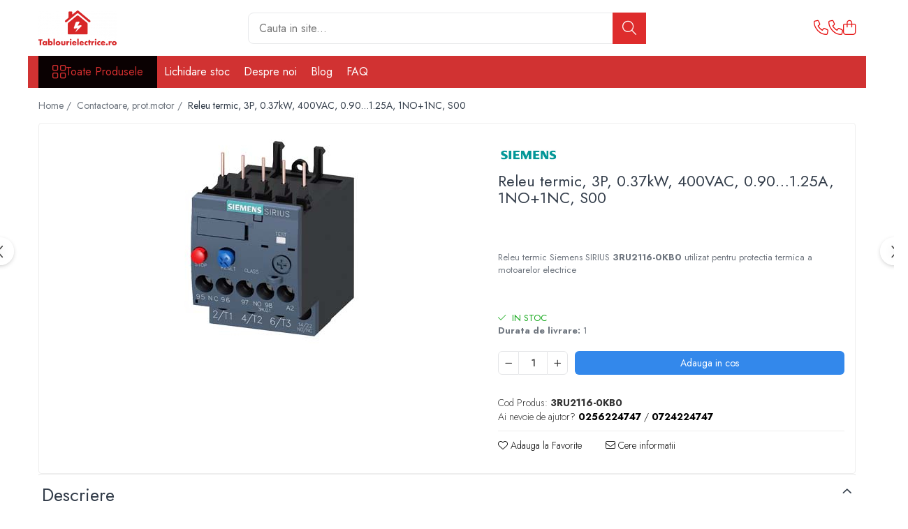

--- FILE ---
content_type: text/html; charset=UTF-8
request_url: https://www.tablourielectrice.ro/contactoare-prot-motor/releu-termic-3p-0-37kw-400vac-0-90-1-25a-1no-1nc-s00.html
body_size: 32050
content:
<!DOCTYPE html>

<html lang="ro-ro">

	<head>
		<meta charset="UTF-8">

		<script src="https://gomagcdn.ro/themes/fashion/js/lazysizes.min.js?v=10131351-4.242" async=""></script>

		<script>
			function g_js(callbk){typeof callbk === 'function' ? window.addEventListener("DOMContentLoaded", callbk, false) : false;}
		</script>

					<link rel="icon" sizes="48x48" href="https://gomagcdn.ro/domains/tablourielectrice.ro/files/favicon/favicon3735.png">
			<link rel="apple-touch-icon" sizes="180x180" href="https://gomagcdn.ro/domains/tablourielectrice.ro/files/favicon/favicon3735.png">
		
		<style>
			/*body.loading{overflow:hidden;}
			body.loading #wrapper{opacity: 0;visibility: hidden;}
			body #wrapper{opacity: 1;visibility: visible;transition:all .1s ease-out;}*/

			.main-header .main-menu{min-height:43px;}
			.-g-hide{visibility:hidden;opacity:0;}

					</style>
					<link rel="preconnect" href="https://fonts.googleapis.com" >
					<link rel="preconnect" href="https://fonts.gstatic.com" crossorigin>
		
		<link rel="preconnect" href="https://gomagcdn.ro"><link rel="dns-prefetch" href="https://fonts.googleapis.com" /><link rel="dns-prefetch" href="https://fonts.gstatic.com" /><link rel="dns-prefetch" href="https://www.facebook.com" /><link rel="dns-prefetch" href="https://www.googletagmanager.com" />

					<link rel="preload" as="image" href="https://gomagcdn.ro/domains/tablourielectrice.ro/files/product/large/releu-termic-3p-1-1kw-400vac-2-2-3-2a-1no-1nc-s00-copie-804306182535114793290513589185625326866432.jpg"   >
					<link rel="preload" as="style" href="https://fonts.googleapis.com/css2?family=Jost:wght@200;300;400;500;600;700&display=swap" fetchpriority="high" onload="this.onload=null;this.rel='stylesheet'" crossorigin>
		
		<link rel="preload" href="https://gomagcdn.ro/themes/fashion/js/plugins.js?v=10131351-4.242" as="script">

		
					<link rel="preload" href="https://www.tablourielectrice.ro/theme/default.js?v=41729784105" as="script">
				
		<link rel="preload" href="https://gomagcdn.ro/themes/fashion/js/dev.js?v=10131351-4.242" as="script">

					<noscript>
				<link rel="stylesheet" href="https://fonts.googleapis.com/css2?family=Jost:wght@200;300;400;500;600;700&display=swap">
			</noscript>
		
					<link rel="stylesheet" href="https://gomagcdn.ro/themes/fashion/css/main-min-v2.css?v=10131351-4.242-1" data-values='{"blockScripts": "1"}'>
		
					<link rel="stylesheet" href="https://www.tablourielectrice.ro/theme/default.css?v=41729784105">
		
						<link rel="stylesheet" href="https://gomagcdn.ro/themes/fashion/css/dev-style.css?v=10131351-4.242-1">
		
		
		
		<link rel="alternate" hreflang="x-default" href="https://www.tablourielectrice.ro/contactoare-prot-motor/releu-termic-3p-0-37kw-400vac-0-90-1-25a-1no-1nc-s00.html">
							
		<meta name="expires" content="never">
		<meta name="revisit-after" content="1 days">
					<meta name="author" content="Gomag">
				<title>Releu termic Siemens 3RU2116-0KB0</title>


					<meta name="robots" content="index,follow" />
						
		<meta name="description" content="Releu termic Siemens SIRIUS 3RU2116-0KB0 utilizat pentru protectia termica a motoarelor electrice">
		<meta class="viewport" name="viewport" content="width=device-width, initial-scale=1.0, user-scalable=no">
							<meta property="og:description" content="Releu termic Siemens SIRIUS 3RU2116-0KB0 utilizat pentru protectia termica a motoarelor electrice     "/>
							<meta property="og:image" content="https://gomagcdn.ro/domains/tablourielectrice.ro/files/product/large/releu-termic-3p-1-1kw-400vac-2-2-3-2a-1no-1nc-s00-copie-804306182535114793290513589185625326866432.jpg"/>
															<link rel="canonical" href="https://www.tablourielectrice.ro/contactoare-prot-motor/releu-termic-3p-0-37kw-400vac-0-90-1-25a-1no-1nc-s00.html" />
			<meta property="og:url" content="https://www.tablourielectrice.ro/contactoare-prot-motor/releu-termic-3p-0-37kw-400vac-0-90-1-25a-1no-1nc-s00.html"/>
						
		<meta name="distribution" content="Global">
		<meta name="owner" content="www.tablourielectrice.ro">
		<meta name="publisher" content="www.tablourielectrice.ro">
		<meta name="rating" content="General">
		<meta name="copyright" content="Copyright www.tablourielectrice.ro 2026. All rights reserved">
		<link rel="search" href="https://www.tablourielectrice.ro/opensearch.ro.xml" type="application/opensearchdescription+xml" title="Cautare"/>

		
							<script src="https://gomagcdn.ro/themes/fashion/js/jquery-2.1.4.min.js"></script>
			<script defer src="https://gomagcdn.ro/themes/fashion/js/jquery.autocomplete.js?v=20181023"></script>
			<script src="https://gomagcdn.ro/themes/fashion/js/gomag.config.js?v=10131351-4.242"></script>
			<script src="https://gomagcdn.ro/themes/fashion/js/gomag.js?v=10131351-4.242"></script>
		
													<!-- Global site tag (gtag.js) - Google Analytics -->
<script async src="https://www.googletagmanager.com/gtag/js?id=G-Z0RF9LW9NN"></script>
	<script>
 window.dataLayer = window.dataLayer || [];
  function gtag(){dataLayer.push(arguments);}
    var cookieValue = '';
  var name = 'g_c_consent' + "=";
  var decodedCookie = decodeURIComponent(document.cookie);
  var ca = decodedCookie.split(';');
  for(var i = 0; i <ca.length; i++) {
	var c = ca[i];
	while (c.charAt(0) == ' ') {
	  c = c.substring(1);
	}
	if (c.indexOf(name) == 0) {
	  cookieValue = c.substring(name.length, c.length);
	}
  }



if(cookieValue == ''){
	gtag('consent', 'default', {
	  'ad_storage': 'granted',
	  'ad_user_data': 'granted',
	  'ad_personalization': 'granted',
	  'analytics_storage': 'granted',
	  'personalization_storage': 'granted',
	  'functionality_storage': 'granted',
	  'security_storage': 'granted'
	});
	} else if(cookieValue != '-1'){


			gtag('consent', 'default', {
			'ad_storage': 'granted',
			'ad_user_data': 'granted',
			'ad_personalization': 'granted',
			'analytics_storage': 'granted',
			'personalization_storage': 'granted',
			'functionality_storage': 'granted',
			'security_storage': 'granted'
		});
	} else {
	 gtag('consent', 'default', {
		  'ad_storage': 'denied',
		  'ad_user_data': 'denied',
		  'ad_personalization': 'denied',
		  'analytics_storage': 'denied',
			'personalization_storage': 'denied',
			'functionality_storage': 'denied',
			'security_storage': 'denied'
		});

		 }
</script>
<script>

	
  gtag('js', new Date());

 
$.Gomag.bind('Cookie/Policy/Consent/Denied', function(){
	gtag('consent', 'update', {
		  'ad_storage': 'denied',
		  'ad_user_data': 'denied',
		  'ad_personalization': 'denied',
		  'analytics_storage': 'denied',
			'personalization_storage': 'denied',
			'functionality_storage': 'denied',
			'security_storage': 'denied'
		});
		})
$.Gomag.bind('Cookie/Policy/Consent/Granted', function(){
	gtag('consent', 'update', {
		  'ad_storage': 'granted',
		  'ad_user_data': 'granted',
		  'ad_personalization': 'granted',
		  'analytics_storage': 'granted',
			'personalization_storage': 'granted',
			'functionality_storage': 'granted',
			'security_storage': 'granted'
		});
		})
  gtag('config', 'G-Z0RF9LW9NN', {allow_enhanced_conversions: true });
</script>
<script>
	function gaBuildProductVariant(product)
	{
		let _return = '';
		if(product.version != undefined)
		{
			$.each(product.version, function(i, a){
				_return += (_return == '' ? '' : ', ')+a.value;
			})
		}
		return _return;
	}

</script>
<script>
	$.Gomag.bind('Product/Add/To/Cart/After/Listing', function gaProductAddToCartLV4(event, data) {
		if(data.product !== undefined) {
			var gaProduct = false;
			if(typeof(gaProducts) != 'undefined' && gaProducts[data.product.id] != undefined)
			{
				gaProduct = gaProducts[data.product.id];

			}

			if(gaProduct == false)
			{
				gaProduct = {};
				gaProduct.item_id = data.product.sku;
				gaProduct.currency = data.product.currency ? (String(data.product.currency).toLowerCase() == 'lei' ? 'RON' : data.product.currency) : 'RON';
				gaProduct.item_name =  data.product.name ;
				gaProduct.item_variant= gaBuildProductVariant(data.product);
				gaProduct.item_brand = data.product.brand;
				gaProduct.item_category = data.product.category;

			}

			gaProduct.price = parseFloat(data.product.price).toFixed(2);
			gaProduct.quantity = data.product.productQuantity;
			gtag("event", "add_to_cart", {
				currency: gaProduct.currency,
				value: parseFloat(gaProduct.price) * parseFloat(gaProduct.quantity),
				items: [
					gaProduct
				]
			});

		}
	})
	$.Gomag.bind('Product/Add/To/Cart/After/Details', function gaProductAddToCartDV4(event, data){

		if(data.product !== undefined){

			var gaProduct = false;
			if(
				typeof(gaProducts) != 'undefined'
				&&
				gaProducts[data.product.id] != undefined
			)
			{
				var gaProduct = gaProducts[data.product.id];
			}

			if(gaProduct == false)
			{
				gaProduct = {};
				gaProduct.item_id = data.product.sku;
				gaProduct.currency = data.product.currency ? (String(data.product.currency).toLowerCase() == 'lei' ? 'RON' : data.product.currency) : 'RON';
				gaProduct.item_name =  data.product.name ;
				gaProduct.item_variant= gaBuildProductVariant(data.product);
				gaProduct.item_brand = data.product.brand;
				gaProduct.item_category = data.product.category;

			}

			gaProduct.price = parseFloat(data.product.price).toFixed(2);
			gaProduct.quantity = data.product.productQuantity;


			gtag("event", "add_to_cart", {
			  currency: gaProduct.currency,
			  value: parseFloat(gaProduct.price) * parseFloat(gaProduct.quantity),
			  items: [
				gaProduct
			  ]
			});
        }

	})
	 $.Gomag.bind('Product/Remove/From/Cart', function gaProductRemovedFromCartV4(event, data){
		var envData = $.Gomag.getEnvData();
		var products = envData.products;

		if(data.data.product !== undefined && products[data.data.product] !== undefined){


			var dataProduct = products[data.data.product];


			gaProduct = {};
			gaProduct.item_id = dataProduct.sku;

			gaProduct.item_name =   dataProduct.name ;
			gaProduct.currency = dataProduct.currency ? (String(dataProduct.currency).toLowerCase() == 'lei' ? 'RON' : dataProduct.currency) : 'RON';
			gaProduct.item_category = dataProduct.category;
			gaProduct.item_brand = dataProduct.brand;
			gaProduct.price = parseFloat(dataProduct.price).toFixed(2);
			gaProduct.quantity = data.data.quantity;
			gaProduct.item_variant= gaBuildProductVariant(dataProduct);
			gtag("event", "remove_from_cart", {
			  currency: gaProduct.currency,
			  value: parseFloat(gaProduct.price) * parseFloat(gaProduct.quantity),
			  items: [
				gaProduct
			  ]
			});
        }

	});

	 $.Gomag.bind('Cart/Quantity/Update', function gaCartQuantityUpdateV4(event, data){
		var envData = $.Gomag.getEnvData();
		var products = envData.products;
		if(!data.data.finalQuantity || !data.data.initialQuantity)
		{
			return false;
		}
		var dataProduct = products[data.data.product];
		if(dataProduct == undefined)
		{
			return false;
		}

		gaProduct = {};
		gaProduct.item_id = dataProduct.sku;
		gaProduct.currency = dataProduct.currency ? (String(dataProduct.currency).toLowerCase() == 'lei' ? 'RON' : dataProduct.currency) : 'RON';
		gaProduct.item_name =  dataProduct.name ;

		gaProduct.item_category = dataProduct.category;
		gaProduct.item_brand = dataProduct.brand;
		gaProduct.price = parseFloat(dataProduct.price).toFixed(2);
		gaProduct.item_variant= gaBuildProductVariant(dataProduct);
		if(parseFloat(data.data.initialQuantity) < parseFloat(data.data.finalQuantity))
		{
			var quantity = parseFloat(data.data.finalQuantity) - parseFloat(data.data.initialQuantity);
			gaProduct.quantity = quantity;

			gtag("event", "add_to_cart", {
			  currency: gaProduct.currency,
			  value: parseFloat(gaProduct.price) * parseFloat(gaProduct.quantity),
			  items: [
				gaProduct
			  ]
			});
		}
		else if(parseFloat(data.data.initialQuantity) > parseFloat(data.data.finalQuantity))
		{
			var quantity = parseFloat(data.data.initialQuantity) - parseFloat(data.data.finalQuantity);
			gaProduct.quantity = quantity;
			gtag("event", "remove_from_cart", {
			  currency: gaProduct.currency,
			  value: parseFloat(gaProduct.price) * parseFloat(gaProduct.quantity),
			  items: [
				gaProduct
			  ]
			});
		}

	});

</script>
<script>
function gmsc(name, value)
{
	if(value != undefined && value)
	{
		var expires = new Date();
		expires.setTime(expires.getTime() + parseInt(3600*24*1000*90));
		document.cookie = encodeURIComponent(name) + "=" + encodeURIComponent(value) + '; expires='+ expires.toUTCString() + "; path=/";
	}
}
let gmqs = window.location.search;
let gmup = new URLSearchParams(gmqs);
gmsc('g_sc', gmup.get('shop_campaign'));
gmsc('shop_utm_campaign', gmup.get('utm_campaign'));
gmsc('shop_utm_medium', gmup.get('utm_medium'));
gmsc('shop_utm_source', gmup.get('utm_source'));
</script><!-- Google Tag Manager -->
    <script>(function(w,d,s,l,i){w[l]=w[l]||[];w[l].push({'gtm.start':
    new Date().getTime(),event:'gtm.js'});var f=d.getElementsByTagName(s)[0],
    j=d.createElement(s),dl=l!='dataLayer'?'&l='+l:'';j.async=true;j.src=
    'https://www.googletagmanager.com/gtm.js?id='+i+dl;f.parentNode.insertBefore(j,f);
    })(window,document,'script','dataLayer','GTM-TBN3G5GR');</script>
    <!-- End Google Tag Manager --><script>
window.dataLayer = window.dataLayer || [];
window.gtag = window.gtag || function(){dataLayer.push(arguments);}
</script>					
		
	</head>

	<body class="" style="">

		<script >
			function _addCss(url, attribute, value, loaded){
				var _s = document.createElement('link');
				_s.rel = 'stylesheet';
				_s.href = url;
				_s.type = 'text/css';
				if(attribute)
				{
					_s.setAttribute(attribute, value)
				}
				if(loaded){
					_s.onload = function(){
						var dom = document.getElementsByTagName('body')[0];
						//dom.classList.remove('loading');
					}
				}
				var _st = document.getElementsByTagName('link')[0];
				_st.parentNode.insertBefore(_s, _st);
			}
			//_addCss('https://fonts.googleapis.com/css2?family=Open+Sans:ital,wght@0,300;0,400;0,600;0,700;1,300;1,400&display=swap');
			_addCss('https://gomagcdn.ro/themes/_fonts/Open-Sans.css');

		</script>
		<script>
				/*setTimeout(
				  function()
				  {
				   document.getElementsByTagName('body')[0].classList.remove('loading');
				  }, 1000);*/
		</script>
							
		
		<div id="wrapper">
			<!-- BLOCK:dd04832ac643f697d6ee9d6fdcba1e5b start -->
<div id="_cartSummary" class="hide"></div>

<script >
	$(document).ready(function() {

		$(document).on('keypress', '.-g-input-loader', function(){
			$(this).addClass('-g-input-loading');
		})

		$.Gomag.bind('Product/Add/To/Cart/After', function(eventResponse, properties)
		{
									var data = JSON.parse(properties.data);
			$('.q-cart').html(data.quantity);
			if(parseFloat(data.quantity) > 0)
			{
				$('.q-cart').removeClass('hide');
			}
			else
			{
				$('.q-cart').addClass('hide');
			}
			$('.cartPrice').html(data.subtotal + ' ' + data.currency);
			$('.cartProductCount').html(data.quantity);


		})
		$('#_cartSummary').on('updateCart', function(event, cart) {
			var t = $(this);

			$.get('https://www.tablourielectrice.ro/cart-update', {
				cart: cart
			}, function(data) {

				$('.q-cart').html(data.quantity);
				if(parseFloat(data.quantity) > 0)
				{
					$('.q-cart').removeClass('hide');
				}
				else
				{
					$('.q-cart').addClass('hide');
				}
				$('.cartPrice').html(data.subtotal + ' ' + data.currency);
				$('.cartProductCount').html(data.quantity);
			}, 'json');
			window.ga = window.ga || function() {
				(ga.q = ga.q || []).push(arguments)
			};
			ga('send', 'event', 'Buton', 'Click', 'Adauga_Cos');
		});

		if(window.gtag_report_conversion) {
			$(document).on("click", 'li.phone-m', function() {
				var phoneNo = $('li.phone-m').children( "a").attr('href');
				gtag_report_conversion(phoneNo);
			});

		}

	});
</script>



<header class="main-header container-bg clearfix" data-block="headerBlock">
	<div class="discount-tape container-h full -g-hide" id="_gomagHellobar"></div>

		
	<div class="top-head-bg container-h full">

		<div class="top-head container-h">
			<div class="row">
				<div class="col-md-3 col-sm-3 col-xs-5 logo-h">
					
	<a href="https://www.tablourielectrice.ro" id="logo" data-pageId="2">
		<img src="https://gomagcdn.ro/domains/prizaro/files/company/logo-2-tablourielectrice-ro-7837518779.png" fetchpriority="high" class="img-responsive" alt="SC Logimaetics ELECTRIC SRL" title="SC Logimaetics ELECTRIC SRL" width="200" height="50" style="width:auto;">
	</a>
				</div>
				<div class="col-md-4 col-sm-4 col-xs-7 main search-form-box">
					
<form name="search-form" class="search-form" action="https://www.tablourielectrice.ro/produse" id="_searchFormMainHeader">

	<input id="_autocompleteSearchMainHeader" name="c" class="input-placeholder -g-input-loader" type="text" placeholder="Cauta in site..." aria-label="Search"  value="">
	<button id="_doSearch" class="search-button" aria-hidden="true">
		<i class="fa fa-search" aria-hidden="true"></i>
	</button>

				<script >
			$(document).ready(function() {

				$('#_autocompleteSearchMainHeader').autocomplete({
					serviceUrl: 'https://www.tablourielectrice.ro/autocomplete',
					minChars: 2,
					deferRequestBy: 700,
					appendTo: '#_searchFormMainHeader',
					width: parseInt($('#_doSearch').offset().left) - parseInt($('#_autocompleteSearchMainHeader').offset().left),
					formatResult: function(suggestion, currentValue) {
						return suggestion.value;
					},
					onSelect: function(suggestion) {
						$(this).val(suggestion.data);
					},
					onSearchComplete: function(suggestion) {
						$(this).removeClass('-g-input-loading');
					}
				});
				$(document).on('click', '#_doSearch', function(e){
					e.preventDefault();
					if($('#_autocompleteSearchMainHeader').val() != '')
					{
						$('#_searchFormMainHeader').submit();
					}
				})
			});
		</script>
	

</form>
				</div>
				<div class="col-md-5 col-sm-5 acount-section">
					
<ul>
	<li class="search-m hide">
		<a href="#" class="-g-no-url" aria-label="Cauta in site..." data-pageId="">
			<i class="fa fa-search search-open" aria-hidden="true"></i>
			<i style="display:none" class="fa fa-times search-close" aria-hidden="true"></i>
		</a>
	</li>
	<li class="-g-user-icon -g-user-icon-empty">
			
	</li>
	
				<li class="contact-header">
			<a href="tel:0256224747" aria-label="Contacteaza-ne" data-pageId="3">
				<i class="fa fa-phone" aria-hidden="true"></i>
									<span class="count-phone">1</span>
								<span>0256224747</span>
			</a>
		</li>
				<li class="contact-header -g-contact-phone2">
			<a href="tel:0724224747" aria-label="Contacteaza-ne" data-pageId="3">
				<i class="fa fa-phone" aria-hidden="true"></i>
				<span class="count-phone">2</span>
				<span>0724224747</span>
			</a>
		</li>
		<li class="wishlist-header hide">
		<a href="https://www.tablourielectrice.ro/wishlist" aria-label="Wishlist" data-pageId="28">
			<span class="-g-wishlist-product-count -g-hide"></span>
			<i class="fa fa-heart-o" aria-hidden="true"></i>
			<span class="">Favorite</span>
		</a>
	</li>
	<li class="cart-header-btn cart">
		<a class="cart-drop _showCartHeader" href="https://www.tablourielectrice.ro/cos-de-cumparaturi" aria-label="Cos de cumparaturi">
			<span class="q-cart hide">0</span>
			<i class="fa fa-shopping-bag" aria-hidden="true"></i>
			<span class="count cartPrice">0,00
				
			</span>
		</a>
					<div class="cart-dd  _cartShow cart-closed"></div>
			</li>

	</ul>

	<script>
		$(document).ready(function() {
			//Cart
							$('.cart').mouseenter(function() {
					$.Gomag.showCartSummary('div._cartShow');
				}).mouseleave(function() {
					$.Gomag.hideCartSummary('div._cartShow');
					$('div._cartShow').removeClass('cart-open');
				});
						$(document).on('click', '.dropdown-toggle', function() {
				window.location = $(this).attr('href');
			})
		})
	</script>

				</div>
			</div>
		</div>
	</div>


<div id="navigation">
	<nav id="main-menu" class="main-menu container-h full clearfix">
		<a href="#" class="menu-trg -g-no-url" title="Produse">
			<span>&nbsp;</span>
		</a>
		
<div class="container-h nav-menu-hh clearfix">

	<!-- BASE MENU -->
	<ul class="
			nav-menu base-menu
			
			
		">

		<li class="all-product-button menu-drop">
			<a class="" href="#mm-2">Toate Produsele <i class="fa fa-angle-down"></i></a>
			<div class="menu-dd">
				

	<ul class="FH">
			
		<li class="ifDrop __GomagMM ">
							<a
					href="https://www.tablourielectrice.ro/sigurante-automate"
					class="  "
					rel="  "
					
					title="Sigurante Automate"
					data-Gomag=''
					data-block-name="mainMenuD0"
					data-pageId= "80"
					data-block="mainMenuD">
											<span class="list">Sigurante Automate</span>
						<i class="fa fa-angle-right"></i>
				</a>

										<ul class="drop-list clearfix w100">
															<li class="image">
																	</li>
																																						<li class="fl">
										<div class="col">
											<p class="title">
												<a
												href="https://www.tablourielectrice.ro/sigurante-monopolare"
												class="title    "
												rel="  "
												
												title="Sigurante monopolare"
												data-Gomag=''
												data-block-name="mainMenuD1"
												data-block="mainMenuD"
												data-pageId= "80"
												>
																										Sigurante monopolare
												</a>
											</p>
																																															<a
														href="https://www.tablourielectrice.ro/sigurante-monopolare-curba-b"
														rel="  "
														
														title="Sigurante monopolare curba B"
														class="    "
														data-Gomag=''
														data-block-name="mainMenuD2"
														data-block="mainMenuD"
														data-pageId=""
													>
																												<i class="fa fa-angle-right"></i>
														<span>Sigurante monopolare curba B</span>
													</a>
																									<a
														href="https://www.tablourielectrice.ro/sigurante-monopolare-curba-c"
														rel="  "
														
														title="Sigurante monopolare curba C"
														class="    "
														data-Gomag=''
														data-block-name="mainMenuD2"
														data-block="mainMenuD"
														data-pageId=""
													>
																												<i class="fa fa-angle-right"></i>
														<span>Sigurante monopolare curba C</span>
													</a>
																							
										</div>
									</li>
																																<li class="fl">
										<div class="col">
											<p class="title">
												<a
												href="https://www.tablourielectrice.ro/sigurante-bipolare"
												class="title    "
												rel="  "
												
												title="Sigurante bipolare"
												data-Gomag=''
												data-block-name="mainMenuD1"
												data-block="mainMenuD"
												data-pageId= "80"
												>
																										Sigurante bipolare
												</a>
											</p>
																																															<a
														href="https://www.tablourielectrice.ro/sigurante-bipolare-curba-b"
														rel="  "
														
														title="Sigurante bipolare curba B"
														class="    "
														data-Gomag=''
														data-block-name="mainMenuD2"
														data-block="mainMenuD"
														data-pageId=""
													>
																												<i class="fa fa-angle-right"></i>
														<span>Sigurante bipolare curba B</span>
													</a>
																									<a
														href="https://www.tablourielectrice.ro/sigurante-bipolare-curba-c"
														rel="  "
														
														title="Sigurante bipolare curba C"
														class="    "
														data-Gomag=''
														data-block-name="mainMenuD2"
														data-block="mainMenuD"
														data-pageId=""
													>
																												<i class="fa fa-angle-right"></i>
														<span>Sigurante bipolare curba C</span>
													</a>
																							
										</div>
									</li>
																																<li class="fl">
										<div class="col">
											<p class="title">
												<a
												href="https://www.tablourielectrice.ro/sigurante-tripolare"
												class="title    "
												rel="  "
												
												title="Sigurante tripolare"
												data-Gomag=''
												data-block-name="mainMenuD1"
												data-block="mainMenuD"
												data-pageId= "80"
												>
																										Sigurante tripolare
												</a>
											</p>
																																															<a
														href="https://www.tablourielectrice.ro/sigurante-tripolare-curba-b"
														rel="  "
														
														title="Sigurante tripolare curba B"
														class="    "
														data-Gomag=''
														data-block-name="mainMenuD2"
														data-block="mainMenuD"
														data-pageId=""
													>
																												<i class="fa fa-angle-right"></i>
														<span>Sigurante tripolare curba B</span>
													</a>
																									<a
														href="https://www.tablourielectrice.ro/sigurante-tripolare-curba-c"
														rel="  "
														
														title="Sigurante tripolare curba C"
														class="    "
														data-Gomag=''
														data-block-name="mainMenuD2"
														data-block="mainMenuD"
														data-pageId=""
													>
																												<i class="fa fa-angle-right"></i>
														<span>Sigurante tripolare curba C</span>
													</a>
																							
										</div>
									</li>
																																<li class="fl">
										<div class="col">
											<p class="title">
												<a
												href="https://www.tablourielectrice.ro/sigurante-tetrapolare"
												class="title    "
												rel="  "
												
												title="Sigurante tetrapolare"
												data-Gomag=''
												data-block-name="mainMenuD1"
												data-block="mainMenuD"
												data-pageId= "80"
												>
																										Sigurante tetrapolare
												</a>
											</p>
																																															<a
														href="https://www.tablourielectrice.ro/sigurante-tetrapolare-curba-b"
														rel="  "
														
														title="Sigurante tetrapolare curba B"
														class="    "
														data-Gomag=''
														data-block-name="mainMenuD2"
														data-block="mainMenuD"
														data-pageId=""
													>
																												<i class="fa fa-angle-right"></i>
														<span>Sigurante tetrapolare curba B</span>
													</a>
																									<a
														href="https://www.tablourielectrice.ro/sigurante-tetrapolare-curba-c"
														rel="  "
														
														title="Sigurante tetrapolare curba C"
														class="    "
														data-Gomag=''
														data-block-name="mainMenuD2"
														data-block="mainMenuD"
														data-pageId=""
													>
																												<i class="fa fa-angle-right"></i>
														<span>Sigurante tetrapolare curba C</span>
													</a>
																							
										</div>
									</li>
																																<li class="fl">
										<div class="col">
											<p class="title">
												<a
												href="https://www.tablourielectrice.ro/busbar-si-pieptene-sigurante"
												class="title    "
												rel="  "
												
												title="Busbar si pieptene sigurante"
												data-Gomag=''
												data-block-name="mainMenuD1"
												data-block="mainMenuD"
												data-pageId= "80"
												>
																										Busbar si pieptene sigurante
												</a>
											</p>
																						
										</div>
									</li>
																																<li class="fl">
										<div class="col">
											<p class="title">
												<a
												href="https://www.tablourielectrice.ro/afdd"
												class="title    "
												rel="  "
												
												title="AFDD - Sigurante & dispozitive de detectare"
												data-Gomag=''
												data-block-name="mainMenuD1"
												data-block="mainMenuD"
												data-pageId= "80"
												>
																										AFDD - Sigurante &amp; dispozitive de detectare
												</a>
											</p>
																						
										</div>
									</li>
																													</ul>
									
		</li>
		
		<li class="ifDrop __GomagMM ">
							<a
					href="https://www.tablourielectrice.ro/întrerupt-autom-diferenţiale"
					class="  "
					rel="  "
					
					title="Protectii diferentiale"
					data-Gomag=''
					data-block-name="mainMenuD0"
					data-pageId= "80"
					data-block="mainMenuD">
											<span class="list">Protectii diferentiale</span>
						<i class="fa fa-angle-right"></i>
				</a>

										<ul class="drop-list clearfix w100">
															<li class="image">
																	</li>
																																						<li class="fl">
										<div class="col">
											<p class="title">
												<a
												href="https://www.tablourielectrice.ro/protectii-diferentiale-rccb"
												class="title    "
												rel="  "
												
												title="Protectii diferentiale RCCB"
												data-Gomag=''
												data-block-name="mainMenuD1"
												data-block="mainMenuD"
												data-pageId= "80"
												>
																										Protectii diferentiale RCCB
												</a>
											</p>
																																															<a
														href="https://www.tablourielectrice.ro/diferential-rccb-tip-a"
														rel="  "
														
														title="Diferential RCCB tip A"
														class="    "
														data-Gomag=''
														data-block-name="mainMenuD2"
														data-block="mainMenuD"
														data-pageId=""
													>
																												<i class="fa fa-angle-right"></i>
														<span>Diferential RCCB tip A</span>
													</a>
																									<a
														href="https://www.tablourielectrice.ro/diferential-rccb-tip-ac"
														rel="  "
														
														title="Diferential RCCB tip AC"
														class="    "
														data-Gomag=''
														data-block-name="mainMenuD2"
														data-block="mainMenuD"
														data-pageId=""
													>
																												<i class="fa fa-angle-right"></i>
														<span>Diferential RCCB tip AC</span>
													</a>
																							
										</div>
									</li>
																																<li class="fl">
										<div class="col">
											<p class="title">
												<a
												href="https://www.tablourielectrice.ro/protectii-diferentiale-rcbo"
												class="title    "
												rel="  "
												
												title="Protectii diferentiale RCBO"
												data-Gomag=''
												data-block-name="mainMenuD1"
												data-block="mainMenuD"
												data-pageId= "80"
												>
																										Protectii diferentiale RCBO
												</a>
											</p>
																																															<a
														href="https://www.tablourielectrice.ro/diferential-rcbo-curba-b-tip-a"
														rel="  "
														
														title="Diferential RCBO curba B tip A"
														class="    "
														data-Gomag=''
														data-block-name="mainMenuD2"
														data-block="mainMenuD"
														data-pageId=""
													>
																												<i class="fa fa-angle-right"></i>
														<span>Diferential RCBO curba B tip A</span>
													</a>
																									<a
														href="https://www.tablourielectrice.ro/diferential-rcbo-curba-c-tip-a"
														rel="  "
														
														title="Diferential RCBO curba C tip A"
														class="    "
														data-Gomag=''
														data-block-name="mainMenuD2"
														data-block="mainMenuD"
														data-pageId=""
													>
																												<i class="fa fa-angle-right"></i>
														<span>Diferential RCBO curba C tip A</span>
													</a>
																									<a
														href="https://www.tablourielectrice.ro/diferential-rcbo-curba-c-tip-ac"
														rel="  "
														
														title="Diferential RCBO curba C tip AC"
														class="    "
														data-Gomag=''
														data-block-name="mainMenuD2"
														data-block="mainMenuD"
														data-pageId=""
													>
																												<i class="fa fa-angle-right"></i>
														<span>Diferential RCBO curba C tip AC</span>
													</a>
																							
										</div>
									</li>
																													</ul>
									
		</li>
		
		<li class="ifDrop __GomagMM ">
								<a
						href="https://www.tablourielectrice.ro/aparataj-modular-divers"
						class="    "
						rel="  "
						
						title="Aparataj modular divers"
						data-Gomag=''
						data-block-name="mainMenuD0"  data-block="mainMenuD" data-pageId= "80">
												<span class="list">Aparataj modular divers</span>
					</a>
				
		</li>
		
		<li class="ifDrop __GomagMM ">
							<a
					href="https://www.tablourielectrice.ro/contactoare-prot-motor"
					class="  "
					rel="  "
					
					title="Contactoare, prot.motor"
					data-Gomag=''
					data-block-name="mainMenuD0"
					data-pageId= "80"
					data-block="mainMenuD">
											<span class="list">Contactoare, prot.motor</span>
						<i class="fa fa-angle-right"></i>
				</a>

										<ul class="drop-list clearfix w100">
															<li class="image">
																	</li>
																																						<li class="fl">
										<div class="col">
											<p class="title">
												<a
												href="https://www.tablourielectrice.ro/contactoare"
												class="title    "
												rel="  "
												
												title="Contactoare"
												data-Gomag=''
												data-block-name="mainMenuD1"
												data-block="mainMenuD"
												data-pageId= "80"
												>
																										Contactoare
												</a>
											</p>
																						
										</div>
									</li>
																																<li class="fl">
										<div class="col">
											<p class="title">
												<a
												href="https://www.tablourielectrice.ro/protectii-motor"
												class="title    "
												rel="  "
												
												title="Protectii motor"
												data-Gomag=''
												data-block-name="mainMenuD1"
												data-block="mainMenuD"
												data-pageId= "80"
												>
																										Protectii motor
												</a>
											</p>
																						
										</div>
									</li>
																																<li class="fl">
										<div class="col">
											<p class="title">
												<a
												href="https://www.tablourielectrice.ro/relee-de-suprasarcina"
												class="title    "
												rel="  "
												
												title="Relee de suprasarcina"
												data-Gomag=''
												data-block-name="mainMenuD1"
												data-block="mainMenuD"
												data-pageId= "80"
												>
																										Relee de suprasarcina
												</a>
											</p>
																						
										</div>
									</li>
																																<li class="fl">
										<div class="col">
											<p class="title">
												<a
												href="https://www.tablourielectrice.ro/accesorii"
												class="title    "
												rel="  "
												
												title="Accesorii contactoare si protectii motor"
												data-Gomag=''
												data-block-name="mainMenuD1"
												data-block="mainMenuD"
												data-pageId= "80"
												>
																										Accesorii contactoare si protectii motor
												</a>
											</p>
																						
										</div>
									</li>
																													</ul>
									
		</li>
		
		<li class="ifDrop __GomagMM ">
							<a
					href="https://www.tablourielectrice.ro/soft-startere-relee"
					class="  "
					rel="  "
					
					title="Soft startere, relee"
					data-Gomag=''
					data-block-name="mainMenuD0"
					data-pageId= "80"
					data-block="mainMenuD">
											<span class="list">Soft startere, relee</span>
						<i class="fa fa-angle-right"></i>
				</a>

										<ul class="drop-list clearfix w100">
															<li class="image">
																	</li>
																																						<li class="fl">
										<div class="col">
											<p class="title">
												<a
												href="https://www.tablourielectrice.ro/soft-startere"
												class="title    "
												rel="  "
												
												title="Soft startere"
												data-Gomag=''
												data-block-name="mainMenuD1"
												data-block="mainMenuD"
												data-pageId= "80"
												>
																										Soft startere
												</a>
											</p>
																						
										</div>
									</li>
																																<li class="fl">
										<div class="col">
											<p class="title">
												<a
												href="https://www.tablourielectrice.ro/relee"
												class="title    "
												rel="  "
												
												title="Relee comanda"
												data-Gomag=''
												data-block-name="mainMenuD1"
												data-block="mainMenuD"
												data-pageId= "80"
												>
																										Relee comanda
												</a>
											</p>
																						
										</div>
									</li>
																																<li class="fl">
										<div class="col">
											<p class="title">
												<a
												href="https://www.tablourielectrice.ro/relee-monitorizare"
												class="title    "
												rel="  "
												
												title="Relee monitorizare"
												data-Gomag=''
												data-block-name="mainMenuD1"
												data-block="mainMenuD"
												data-pageId= "80"
												>
																										Relee monitorizare
												</a>
											</p>
																						
										</div>
									</li>
																																<li class="fl">
										<div class="col">
											<p class="title">
												<a
												href="https://www.tablourielectrice.ro/relee-siguranta"
												class="title    "
												rel="  "
												
												title="Relee siguranta"
												data-Gomag=''
												data-block-name="mainMenuD1"
												data-block="mainMenuD"
												data-pageId= "80"
												>
																										Relee siguranta
												</a>
											</p>
																						
										</div>
									</li>
																																<li class="fl">
										<div class="col">
											<p class="title">
												<a
												href="https://www.tablourielectrice.ro/relee-timp"
												class="title    "
												rel="  "
												
												title="Relee timp"
												data-Gomag=''
												data-block-name="mainMenuD1"
												data-block="mainMenuD"
												data-pageId= "80"
												>
																										Relee timp
												</a>
											</p>
																						
										</div>
									</li>
																													</ul>
									
		</li>
		
		<li class="ifDrop __GomagMM ">
							<a
					href="https://www.tablourielectrice.ro/automatizări-industriale"
					class="  "
					rel="  "
					
					title="Automatizări industriale"
					data-Gomag=''
					data-block-name="mainMenuD0"
					data-pageId= "80"
					data-block="mainMenuD">
											<span class="list">Automatizări industriale</span>
						<i class="fa fa-angle-right"></i>
				</a>

										<ul class="drop-list clearfix w100">
															<li class="image">
																	</li>
																																						<li class="fl">
										<div class="col">
											<p class="title">
												<a
												href="https://www.tablourielectrice.ro/automate-programabile-plc"
												class="title    "
												rel="  "
												
												title="Automate programabile (PLC)"
												data-Gomag=''
												data-block-name="mainMenuD1"
												data-block="mainMenuD"
												data-pageId= "80"
												>
																										Automate programabile (PLC)
												</a>
											</p>
																						
										</div>
									</li>
																																<li class="fl">
										<div class="col">
											<p class="title">
												<a
												href="https://www.tablourielectrice.ro/relee-inteligente-logo"
												class="title    "
												rel="  "
												
												title="Relee inteligente (LOGO)"
												data-Gomag=''
												data-block-name="mainMenuD1"
												data-block="mainMenuD"
												data-pageId= "80"
												>
																										Relee inteligente (LOGO)
												</a>
											</p>
																						
										</div>
									</li>
																																<li class="fl">
										<div class="col">
											<p class="title">
												<a
												href="https://www.tablourielectrice.ro/panouri-operatoare-hmi"
												class="title    "
												rel="  "
												
												title="Panouri operatoare (HMI)"
												data-Gomag=''
												data-block-name="mainMenuD1"
												data-block="mainMenuD"
												data-pageId= "80"
												>
																										Panouri operatoare (HMI)
												</a>
											</p>
																						
										</div>
									</li>
																																<li class="fl">
										<div class="col">
											<p class="title">
												<a
												href="https://www.tablourielectrice.ro/surse-de-tensiune"
												class="title    "
												rel="  "
												
												title="Surse de tensiune"
												data-Gomag=''
												data-block-name="mainMenuD1"
												data-block="mainMenuD"
												data-pageId= "80"
												>
																										Surse de tensiune
												</a>
											</p>
																						
										</div>
									</li>
																																<li class="fl">
										<div class="col">
											<p class="title">
												<a
												href="https://www.tablourielectrice.ro/controlere-pentru-automatizari"
												class="title    "
												rel="  "
												
												title="Controlere pentru automatizari"
												data-Gomag=''
												data-block-name="mainMenuD1"
												data-block="mainMenuD"
												data-pageId= "80"
												>
																										Controlere pentru automatizari
												</a>
											</p>
																						
										</div>
									</li>
																																<li class="fl">
										<div class="col">
											<p class="title">
												<a
												href="https://www.tablourielectrice.ro/switch-uri"
												class="title    "
												rel="  "
												
												title="Switch-uri si comunicatii"
												data-Gomag=''
												data-block-name="mainMenuD1"
												data-block="mainMenuD"
												data-pageId= "80"
												>
																										Switch-uri si comunicatii
												</a>
											</p>
																						
										</div>
									</li>
																													</ul>
									
		</li>
		
		<li class="ifDrop __GomagMM ">
							<a
					href="https://www.tablourielectrice.ro/convertizoare-frecvenţă"
					class="  "
					rel="  "
					
					title="Convertizoare frecvenţă"
					data-Gomag=''
					data-block-name="mainMenuD0"
					data-pageId= "80"
					data-block="mainMenuD">
											<span class="list">Convertizoare frecvenţă</span>
						<i class="fa fa-angle-right"></i>
				</a>

										<ul class="drop-list clearfix w100">
															<li class="image">
																	</li>
																																						<li class="fl">
										<div class="col">
											<p class="title">
												<a
												href="https://www.tablourielectrice.ro/invertoare-convertizoare"
												class="title    "
												rel="  "
												
												title="Invertoare (Convertizoare)"
												data-Gomag=''
												data-block-name="mainMenuD1"
												data-block="mainMenuD"
												data-pageId= "80"
												>
																										Invertoare (Convertizoare)
												</a>
											</p>
																						
										</div>
									</li>
																																<li class="fl">
										<div class="col">
											<p class="title">
												<a
												href="https://www.tablourielectrice.ro/accesorii-convertizoare-frecventa"
												class="title    "
												rel="  "
												
												title="Accesorii convertizoare frecventa"
												data-Gomag=''
												data-block-name="mainMenuD1"
												data-block="mainMenuD"
												data-pageId= "80"
												>
																										Accesorii convertizoare frecventa
												</a>
											</p>
																						
										</div>
									</li>
																													</ul>
									
		</li>
		
		<li class="ifDrop __GomagMM ">
							<a
					href="https://www.tablourielectrice.ro/senzori"
					class="  "
					rel="  "
					
					title="Senzori"
					data-Gomag=''
					data-block-name="mainMenuD0"
					data-pageId= "80"
					data-block="mainMenuD">
											<span class="list">Senzori</span>
						<i class="fa fa-angle-right"></i>
				</a>

										<ul class="drop-list clearfix w100">
															<li class="image">
																	</li>
																																						<li class="fl">
										<div class="col">
											<p class="title">
												<a
												href="https://www.tablourielectrice.ro/cabluri-senzori"
												class="title    "
												rel="  "
												
												title="Cabluri senzori"
												data-Gomag=''
												data-block-name="mainMenuD1"
												data-block="mainMenuD"
												data-pageId= "80"
												>
																										Cabluri senzori
												</a>
											</p>
																						
										</div>
									</li>
																																<li class="fl">
										<div class="col">
											<p class="title">
												<a
												href="https://www.tablourielectrice.ro/senzori-inductivi"
												class="title    "
												rel="  "
												
												title="Senzori inductivi"
												data-Gomag=''
												data-block-name="mainMenuD1"
												data-block="mainMenuD"
												data-pageId= "80"
												>
																										Senzori inductivi
												</a>
											</p>
																						
										</div>
									</li>
																																<li class="fl">
										<div class="col">
											<p class="title">
												<a
												href="https://www.tablourielectrice.ro/senzori-optici"
												class="title    "
												rel="  "
												
												title="Senzori optici"
												data-Gomag=''
												data-block-name="mainMenuD1"
												data-block="mainMenuD"
												data-pageId= "80"
												>
																										Senzori optici
												</a>
											</p>
																						
										</div>
									</li>
																																<li class="fl">
										<div class="col">
											<p class="title">
												<a
												href="https://www.tablourielectrice.ro/senzori-presiune"
												class="title    "
												rel="  "
												
												title="Senzori presiune"
												data-Gomag=''
												data-block-name="mainMenuD1"
												data-block="mainMenuD"
												data-pageId= "80"
												>
																										Senzori presiune
												</a>
											</p>
																						
										</div>
									</li>
																																<li class="fl">
										<div class="col">
											<p class="title">
												<a
												href="https://www.tablourielectrice.ro/senzori-temperatura"
												class="title    "
												rel="  "
												
												title="Senzori temperatura"
												data-Gomag=''
												data-block-name="mainMenuD1"
												data-block="mainMenuD"
												data-pageId= "80"
												>
																										Senzori temperatura
												</a>
											</p>
																						
										</div>
									</li>
																													</ul>
									
		</li>
		
		<li class="ifDrop __GomagMM ">
							<a
					href="https://www.tablourielectrice.ro/întrerupt-autom-compacte-max-1600a"
					class="  "
					rel="  "
					
					title="Întrerupt. autom. compacte max.1600A"
					data-Gomag=''
					data-block-name="mainMenuD0"
					data-pageId= "80"
					data-block="mainMenuD">
											<span class="list">Întrerupt. autom. compacte max.1600A</span>
						<i class="fa fa-angle-right"></i>
				</a>

										<ul class="drop-list clearfix w100">
															<li class="image">
																	</li>
																																						<li class="fl">
										<div class="col">
											<p class="title">
												<a
												href="https://www.tablourielectrice.ro/intreruptoare-automate-compacte"
												class="title    "
												rel="  "
												
												title="Intreruptoare automate compacte"
												data-Gomag=''
												data-block-name="mainMenuD1"
												data-block="mainMenuD"
												data-pageId= "80"
												>
																										Intreruptoare automate compacte
												</a>
											</p>
																						
										</div>
									</li>
																																<li class="fl">
										<div class="col">
											<p class="title">
												<a
												href="https://www.tablourielectrice.ro/accesorii-intreruptoare-compacte"
												class="title    "
												rel="  "
												
												title="Accesorii intreruptoare compacte"
												data-Gomag=''
												data-block-name="mainMenuD1"
												data-block="mainMenuD"
												data-pageId= "80"
												>
																										Accesorii intreruptoare compacte
												</a>
											</p>
																						
										</div>
									</li>
																													</ul>
									
		</li>
		
		<li class="ifDrop __GomagMM ">
							<a
					href="https://www.tablourielectrice.ro/protectii-cu-fuzibili"
					class="  "
					rel="  "
					
					title="Protectii cu fuzibili"
					data-Gomag=''
					data-block-name="mainMenuD0"
					data-pageId= "80"
					data-block="mainMenuD">
											<span class="list">Protectii cu fuzibili</span>
						<i class="fa fa-angle-right"></i>
				</a>

										<ul class="drop-list clearfix w100">
															<li class="image">
																	</li>
																																						<li class="fl">
										<div class="col">
											<p class="title">
												<a
												href="https://www.tablourielectrice.ro/fuzibili-tip-ch"
												class="title    "
												rel="  "
												
												title="Fuzibili tip CH"
												data-Gomag=''
												data-block-name="mainMenuD1"
												data-block="mainMenuD"
												data-pageId= "80"
												>
																										Fuzibili tip CH
												</a>
											</p>
																						
										</div>
									</li>
																																<li class="fl">
										<div class="col">
											<p class="title">
												<a
												href="https://www.tablourielectrice.ro/fuzibili-tip-d"
												class="title    "
												rel="  "
												
												title="Fuzibili tip D"
												data-Gomag=''
												data-block-name="mainMenuD1"
												data-block="mainMenuD"
												data-pageId= "80"
												>
																										Fuzibili tip D
												</a>
											</p>
																						
										</div>
									</li>
																																<li class="fl">
										<div class="col">
											<p class="title">
												<a
												href="https://www.tablourielectrice.ro/fuzibili-tip-d0"
												class="title    "
												rel="  "
												
												title="Fuzibili tip D0"
												data-Gomag=''
												data-block-name="mainMenuD1"
												data-block="mainMenuD"
												data-pageId= "80"
												>
																										Fuzibili tip D0
												</a>
											</p>
																						
										</div>
									</li>
																																<li class="fl">
										<div class="col">
											<p class="title">
												<a
												href="https://www.tablourielectrice.ro/fuzibili-tip-mpr"
												class="title    "
												rel="  "
												
												title="Fuzibili tip MPR"
												data-Gomag=''
												data-block-name="mainMenuD1"
												data-block="mainMenuD"
												data-pageId= "80"
												>
																										Fuzibili tip MPR
												</a>
											</p>
																						
										</div>
									</li>
																																<li class="fl">
										<div class="col">
											<p class="title">
												<a
												href="https://www.tablourielectrice.ro/separatoare-cu-fuzibili"
												class="title    "
												rel="  "
												
												title="Separatoare si socluri fuzibili"
												data-Gomag=''
												data-block-name="mainMenuD1"
												data-block="mainMenuD"
												data-pageId= "80"
												>
																										Separatoare si socluri fuzibili
												</a>
											</p>
																						
										</div>
									</li>
																													</ul>
									
		</li>
		
		<li class="ifDrop __GomagMM ">
							<a
					href="https://www.tablourielectrice.ro/comutatoare-cleme"
					class="  "
					rel="  "
					
					title="Comutatoare, Cleme"
					data-Gomag=''
					data-block-name="mainMenuD0"
					data-pageId= "80"
					data-block="mainMenuD">
											<span class="list">Comutatoare, Cleme</span>
						<i class="fa fa-angle-right"></i>
				</a>

										<ul class="drop-list clearfix w100">
															<li class="image">
																	</li>
																																						<li class="fl">
										<div class="col">
											<p class="title">
												<a
												href="https://www.tablourielectrice.ro/comutatoare-siguranta"
												class="title    "
												rel="  "
												
												title="Comutatoare siguranta"
												data-Gomag=''
												data-block-name="mainMenuD1"
												data-block="mainMenuD"
												data-pageId= "80"
												>
																										Comutatoare siguranta
												</a>
											</p>
																						
										</div>
									</li>
																																<li class="fl">
										<div class="col">
											<p class="title">
												<a
												href="https://www.tablourielectrice.ro/cleme"
												class="title    "
												rel="  "
												
												title="Cleme"
												data-Gomag=''
												data-block-name="mainMenuD1"
												data-block="mainMenuD"
												data-pageId= "80"
												>
																										Cleme
												</a>
											</p>
																						
										</div>
									</li>
																																<li class="fl">
										<div class="col">
											<p class="title">
												<a
												href="https://www.tablourielectrice.ro/limitatoare-pozitie-mecanice"
												class="title    "
												rel="  "
												
												title="Limitatoare pozitie mecanice"
												data-Gomag=''
												data-block-name="mainMenuD1"
												data-block="mainMenuD"
												data-pageId= "80"
												>
																										Limitatoare pozitie mecanice
												</a>
											</p>
																						
										</div>
									</li>
																																<li class="fl">
										<div class="col">
											<p class="title">
												<a
												href="https://www.tablourielectrice.ro/distribuitoare"
												class="title    "
												rel="  "
												
												title="Distribuitoare"
												data-Gomag=''
												data-block-name="mainMenuD1"
												data-block="mainMenuD"
												data-pageId= "80"
												>
																										Distribuitoare
												</a>
											</p>
																						
										</div>
									</li>
																													</ul>
									
		</li>
		
		<li class="ifDrop __GomagMM ">
							<a
					href="https://www.tablourielectrice.ro/butoane-si-lampi"
					class="  "
					rel="  "
					
					title="Butoane si lampi"
					data-Gomag=''
					data-block-name="mainMenuD0"
					data-pageId= "80"
					data-block="mainMenuD">
											<span class="list">Butoane si lampi</span>
						<i class="fa fa-angle-right"></i>
				</a>

										<ul class="drop-list clearfix w100">
															<li class="image">
																	</li>
																																						<li class="fl">
										<div class="col">
											<p class="title">
												<a
												href="https://www.tablourielectrice.ro/butoane"
												class="title    "
												rel="  "
												
												title="Butoane"
												data-Gomag=''
												data-block-name="mainMenuD1"
												data-block="mainMenuD"
												data-pageId= "80"
												>
																										Butoane
												</a>
											</p>
																						
										</div>
									</li>
																																<li class="fl">
										<div class="col">
											<p class="title">
												<a
												href="https://www.tablourielectrice.ro/lampi"
												class="title    "
												rel="  "
												
												title="Lampi"
												data-Gomag=''
												data-block-name="mainMenuD1"
												data-block="mainMenuD"
												data-pageId= "80"
												>
																										Lampi
												</a>
											</p>
																						
										</div>
									</li>
																																<li class="fl">
										<div class="col">
											<p class="title">
												<a
												href="https://www.tablourielectrice.ro/selectoare"
												class="title    "
												rel="  "
												
												title="Selectoare"
												data-Gomag=''
												data-block-name="mainMenuD1"
												data-block="mainMenuD"
												data-pageId= "80"
												>
																										Selectoare
												</a>
											</p>
																						
										</div>
									</li>
																																<li class="fl">
										<div class="col">
											<p class="title">
												<a
												href="https://www.tablourielectrice.ro/diverse"
												class="title    "
												rel="  "
												
												title="Ciuperci emergenta, Potentiometre, Butoane diverse"
												data-Gomag=''
												data-block-name="mainMenuD1"
												data-block="mainMenuD"
												data-pageId= "80"
												>
																										Ciuperci emergenta, Potentiometre, Butoane diverse
												</a>
											</p>
																						
										</div>
									</li>
																																<li class="fl">
										<div class="col">
											<p class="title">
												<a
												href="https://www.tablourielectrice.ro/accesorii-butoane-lampi"
												class="title    "
												rel="  "
												
												title="Accesorii butoane lampi"
												data-Gomag=''
												data-block-name="mainMenuD1"
												data-block="mainMenuD"
												data-pageId= "80"
												>
																										Accesorii butoane lampi
												</a>
											</p>
																						
										</div>
									</li>
																													</ul>
									
		</li>
		
		<li class="ifDrop __GomagMM ">
							<a
					href="https://www.tablourielectrice.ro/diverse-pt-instalatii-si-tablouri-electrice"
					class="  "
					rel="  "
					
					title="Diverse pt. instalatii si tablouri electrice"
					data-Gomag=''
					data-block-name="mainMenuD0"
					data-pageId= "80"
					data-block="mainMenuD">
											<span class="list">Diverse pt. instalatii si tablouri electrice</span>
						<i class="fa fa-angle-right"></i>
				</a>

										<ul class="drop-list clearfix w100">
															<li class="image">
																	</li>
																																						<li class="fl">
										<div class="col">
											<p class="title">
												<a
												href="https://www.tablourielectrice.ro/cofrete-si-tablouri-electrice"
												class="title    "
												rel="  "
												
												title="Cofrete si Tablouri electrice"
												data-Gomag=''
												data-block-name="mainMenuD1"
												data-block="mainMenuD"
												data-pageId= "80"
												>
																										Cofrete si Tablouri electrice
												</a>
											</p>
																						
										</div>
									</li>
																																<li class="fl">
										<div class="col">
											<p class="title">
												<a
												href="https://www.tablourielectrice.ro/componente-pentru-tablouri-electrice"
												class="title    "
												rel="  "
												
												title="Componente pentru tablouri electrice"
												data-Gomag=''
												data-block-name="mainMenuD1"
												data-block="mainMenuD"
												data-pageId= "80"
												>
																										Componente pentru tablouri electrice
												</a>
											</p>
																						
										</div>
									</li>
																																<li class="fl">
										<div class="col">
											<p class="title">
												<a
												href="https://www.tablourielectrice.ro/stechere-si-prize-industriale"
												class="title    "
												rel="  "
												
												title="Stechere si Prize industriale"
												data-Gomag=''
												data-block-name="mainMenuD1"
												data-block="mainMenuD"
												data-pageId= "80"
												>
																										Stechere si Prize industriale
												</a>
											</p>
																						
										</div>
									</li>
																													</ul>
									
		</li>
		
		<li class="ifDrop __GomagMM ">
							<a
					href="https://www.tablourielectrice.ro/ultraterminale-clasice-modulare"
					class="  "
					rel="  "
					
					title="Ultraterminale (prize, intrerupatoare)"
					data-Gomag=''
					data-block-name="mainMenuD0"
					data-pageId= "80"
					data-block="mainMenuD">
											<span class="list">Ultraterminale (prize, intrerupatoare)</span>
						<i class="fa fa-angle-right"></i>
				</a>

										<ul class="drop-list clearfix w100">
															<li class="image">
																	</li>
																																						<li class="fl">
										<div class="col">
											<p class="title">
												<a
												href="https://www.tablourielectrice.ro/clasic-siemens"
												class="title    "
												rel="  "
												
												title="Siemens ST (incastrat)"
												data-Gomag=''
												data-block-name="mainMenuD1"
												data-block="mainMenuD"
												data-pageId= "80"
												>
																										Siemens ST (incastrat)
												</a>
											</p>
																						
										</div>
									</li>
																																<li class="fl">
										<div class="col">
											<p class="title">
												<a
												href="https://www.tablourielectrice.ro/montaj-aparent"
												class="title    "
												rel="  "
												
												title="Siemens PT (aparent)"
												data-Gomag=''
												data-block-name="mainMenuD1"
												data-block="mainMenuD"
												data-pageId= "80"
												>
																										Siemens PT (aparent)
												</a>
											</p>
																						
										</div>
									</li>
																																<li class="fl">
										<div class="col">
											<p class="title">
												<a
												href="https://www.tablourielectrice.ro/doze-de-aparat"
												class="title    "
												rel="  "
												
												title="Doze aparat"
												data-Gomag=''
												data-block-name="mainMenuD1"
												data-block="mainMenuD"
												data-pageId= "80"
												>
																										Doze aparat
												</a>
											</p>
																						
										</div>
									</li>
																													</ul>
									
		</li>
		
		<li class="ifDrop __GomagMM ">
							<a
					href="https://www.tablourielectrice.ro/protecţie-trăsnet-supratensiuni"
					class="  "
					rel="  "
					
					title="Protecţie trăsnet-supratensiuni"
					data-Gomag=''
					data-block-name="mainMenuD0"
					data-pageId= "80"
					data-block="mainMenuD">
											<span class="list">Protecţie trăsnet-supratensiuni</span>
						<i class="fa fa-angle-right"></i>
				</a>

										<ul class="drop-list clearfix w100">
															<li class="image">
																	</li>
																																						<li class="fl">
										<div class="col">
											<p class="title">
												<a
												href="https://www.tablourielectrice.ro/protectii-supratensiuni"
												class="title    "
												rel="  "
												
												title="Protectii supratensiuni"
												data-Gomag=''
												data-block-name="mainMenuD1"
												data-block="mainMenuD"
												data-pageId= "80"
												>
																										Protectii supratensiuni
												</a>
											</p>
																						
										</div>
									</li>
																																<li class="fl">
										<div class="col">
											<p class="title">
												<a
												href="https://www.tablourielectrice.ro/sisteme-de-paratrasnet"
												class="title    "
												rel="  "
												
												title="Sisteme de paratrasnet"
												data-Gomag=''
												data-block-name="mainMenuD1"
												data-block="mainMenuD"
												data-pageId= "80"
												>
																										Sisteme de paratrasnet
												</a>
											</p>
																						
										</div>
									</li>
																													</ul>
									
		</li>
		
		<li class="ifDrop __GomagMM ">
								<a
						href="https://www.tablourielectrice.ro/sterilizare-cu-ultraviolete-uvc"
						class="    "
						rel="  "
						
						title="Sterilizare cu ultraviolete UVC"
						data-Gomag=''
						data-block-name="mainMenuD0"  data-block="mainMenuD" data-pageId= "80">
												<span class="list">Sterilizare cu ultraviolete UVC</span>
					</a>
				
		</li>
				</ul>
			</div>
		</li>

		

	
		<li class="menu-drop __GomagSM   ">

			<a
				href="https://www.tablourielectrice.ro/lichidare-de-stoc"
				rel="  "
				
				title="Lichidare stoc"
				data-Gomag=''
				data-block="mainMenuD"
				data-pageId= "75"
				class=" "
			>
								Lichidare stoc
							</a>
					</li>
	
		<li class="menu-drop __GomagSM   ">

			<a
				href="https://www.tablourielectrice.ro/despre-noi"
				rel="  "
				
				title="Despre noi"
				data-Gomag=''
				data-block="mainMenuD"
				data-pageId= "11"
				class=" "
			>
								Despre noi
							</a>
					</li>
	
		<li class="menu-drop __GomagSM   ">

			<a
				href="https://www.tablourielectrice.ro/blog"
				rel="  "
				
				title="Blog"
				data-Gomag=''
				data-block="mainMenuD"
				data-pageId= ""
				class=" "
			>
								Blog
							</a>
					</li>
	
		<li class="menu-drop __GomagSM   ">

			<a
				href="https://www.tablourielectrice.ro/faq"
				rel="  "
				
				title="FAQ"
				data-Gomag=''
				data-block="mainMenuD"
				data-pageId= "33"
				class=" "
			>
								FAQ
							</a>
					</li>
	
	</ul> <!-- end of BASE MENU -->

</div>
		<ul class="mobile-icon fr">

							<li class="phone-m">
					<a href="tel:0256224747" title="Contacteaza-ne">
													<span class="count-phone">1</span>
												<i class="fa fa-phone" aria-hidden="true"></i>
					</a>
				</li>
										<li class="phone-m -g-contact-phone2">
					<a href="tel:0724224747" title="Contacteaza-ne">
						<span class="count-phone">2</span>
						<i class="fa fa-phone" aria-hidden="true"></i>
					</a>
				</li>
						<li class="user-m -g-user-icon -g-user-icon-empty">
			</li>
			<li class="wishlist-header-m hide">
				<a href="https://www.tablourielectrice.ro/wishlist">
					<span class="-g-wishlist-product-count"></span>
					<i class="fa fa-heart-o" aria-hidden="true"></i>

				</a>
			</li>
			<li class="cart-m">
				<a href="https://www.tablourielectrice.ro/cos-de-cumparaturi">
					<span class="q-cart hide">0</span>
					<i class="fa fa-shopping-bag" aria-hidden="true"></i>
				</a>
			</li>
			<li class="search-m">
				<a href="#" class="-g-no-url" aria-label="Cauta in site...">
					<i class="fa fa-search search-open" aria-hidden="true"></i>
					<i style="display:none" class="fa fa-times search-close" aria-hidden="true"></i>
				</a>
			</li>
					</ul>
	</nav>
	<!-- end main-nav -->

	<div style="display:none" class="search-form-box search-toggle">
		<form name="search-form" class="search-form" action="https://www.tablourielectrice.ro/produse" id="_searchFormMobileToggle">
			<input id="_autocompleteSearchMobileToggle" name="c" class="input-placeholder -g-input-loader" type="text" autofocus="autofocus" value="" placeholder="Cauta in site..." aria-label="Search">
			<button id="_doSearchMobile" class="search-button" aria-hidden="true">
				<i class="fa fa-search" aria-hidden="true"></i>
			</button>

										<script >
					$(document).ready(function() {
						$('#_autocompleteSearchMobileToggle').autocomplete({
							serviceUrl: 'https://www.tablourielectrice.ro/autocomplete',
							minChars: 2,
							deferRequestBy: 700,
							appendTo: '#_searchFormMobileToggle',
							width: parseInt($('#_doSearchMobile').offset().left) - parseInt($('#_autocompleteSearchMobileToggle').offset().left),
							formatResult: function(suggestion, currentValue) {
								return suggestion.value;
							},
							onSelect: function(suggestion) {
								$(this).val(suggestion.data);
							},
							onSearchComplete: function(suggestion) {
								$(this).removeClass('-g-input-loading');
							}
						});

						$(document).on('click', '#_doSearchMobile', function(e){
							e.preventDefault();
							if($('#_autocompleteSearchMobileToggle').val() != '')
							{
								$('#_searchFormMobileToggle').submit();
							}
						})
					});
				</script>
			
		</form>
	</div>
</div>

</header>
<!-- end main-header --><!-- BLOCK:dd04832ac643f697d6ee9d6fdcba1e5b end -->
			
<script >
	$.Gomag.bind('Product/Add/To/Cart/Validate', function(response, isValid)
	{
		$($GomagConfig.versionAttributesName).removeClass('versionAttributeError');

		if($($GomagConfig.versionAttributesSelectSelector).length && !$($GomagConfig.versionAttributesSelectSelector).val())
		{

			if ($($GomagConfig.versionAttributesHolder).position().top < jQuery(window).scrollTop()){
				//scroll up
				 $([document.documentElement, document.body]).animate({
					scrollTop: $($GomagConfig.versionAttributesHolder).offset().top - 55
				}, 1000, function() {
					$($GomagConfig.versionAttributesName).addClass('versionAttributeError');
				});
			}
			else if ($($GomagConfig.versionAttributesHolder).position().top + $($GomagConfig.versionAttributesHolder).height() >
				$(window).scrollTop() + (
					window.innerHeight || document.documentElement.clientHeight
				)) {
				//scroll down
				$('html,body').animate({
					scrollTop: $($GomagConfig.versionAttributesHolder).position().top - (window.innerHeight || document.documentElement.clientHeight) + $($GomagConfig.versionAttributesHolder).height() -55 }, 1000, function() {
					$($GomagConfig.versionAttributesName).addClass('versionAttributeError');
				}
				);
			}
			else{
				$($GomagConfig.versionAttributesName).addClass('versionAttributeError');
			}

			isValid.noError = false;
		}
		if($($GomagConfig.versionAttributesSelector).length && !$('.'+$GomagConfig.versionAttributesActiveSelectorClass).length)
		{

			if ($($GomagConfig.versionAttributesHolder).position().top < jQuery(window).scrollTop()){
				//scroll up
				 $([document.documentElement, document.body]).animate({
					scrollTop: $($GomagConfig.versionAttributesHolder).offset().top - 55
				}, 1000, function() {
					$($GomagConfig.versionAttributesName).addClass('versionAttributeError');
				});
			}
			else if ($($GomagConfig.versionAttributesHolder).position().top + $($GomagConfig.versionAttributesHolder).height() >
				$(window).scrollTop() + (
					window.innerHeight || document.documentElement.clientHeight
				)) {
				//scroll down
				$('html,body').animate({
					scrollTop: $($GomagConfig.versionAttributesHolder).position().top - (window.innerHeight || document.documentElement.clientHeight) + $($GomagConfig.versionAttributesHolder).height() -55 }, 1000, function() {
					$($GomagConfig.versionAttributesName).addClass('versionAttributeError');
				}
				);
			}
			else{
				$($GomagConfig.versionAttributesName).addClass('versionAttributeError');
			}

			isValid.noError = false;
		}
	});
	$.Gomag.bind('Page/Load', function removeSelectedVersionAttributes(response, settings) {
		/* remove selection for versions */
		if((settings.doNotSelectVersion != undefined && settings.doNotSelectVersion === true) && $($GomagConfig.versionAttributesSelector).length && !settings.reloadPageOnVersionClick) {
			$($GomagConfig.versionAttributesSelector).removeClass($GomagConfig.versionAttributesActiveSelectorClass);
		}

		if((settings.doNotSelectVersion != undefined && settings.doNotSelectVersion === true) && $($GomagConfig.versionAttributesSelectSelector).length) {
			var selected = settings.reloadPageOnVersionClick != undefined && settings.reloadPageOnVersionClick ? '' : 'selected="selected"';

			$($GomagConfig.versionAttributesSelectSelector).prepend('<option value="" ' + selected + '>Selectati</option>');
		}
	});
	$(document).ready(function() {
		function is_touch_device2() {
			return (('ontouchstart' in window) || (navigator.MaxTouchPoints > 0) || (navigator.msMaxTouchPoints > 0));
		};

		
		$.Gomag.bind('Product/Details/After/Ajax/Load', function(e, payload)
		{
			let reinit = payload.reinit;
			let response = payload.response;

			if(reinit){
				$('.thumb-h:not(.horizontal):not(.vertical)').insertBefore('.vertical-slide-img');

				var hasThumb = $('.thumb-sld').length > 0;

				$('.prod-lg-sld:not(.disabled)').slick({
					slidesToShow: 1,
					slidesToScroll: 1,
					//arrows: false,
					fade: true,
					//cssEase: 'linear',
					dots: true,
					infinite: false,
					draggable: false,
					dots: true,
					//adaptiveHeight: true,
					asNavFor: hasThumb ? '.thumb-sld' : null
				/*}).on('afterChange', function(event, slick, currentSlide, nextSlide){
					if($( window ).width() > 800 ){

						$('.zoomContainer').remove();
						$('#img_0').removeData('elevateZoom');
						var source = $('#img_'+currentSlide).attr('data-src');
						var fullImage = $('#img_'+currentSlide).attr('data-full-image');
						$('.swaped-image').attr({
							//src:source,
							"data-zoom-image":fullImage
						});
						$('.zoomWindowContainer div').stop().css("background-image","url("+ fullImage +")");
						$("#img_"+currentSlide).elevateZoom({responsive: true});
					}*/
				});

				if($( window ).width() < 767 ){
					$('.prod-lg-sld.disabled').slick({
						slidesToShow: 1,
						slidesToScroll: 1,
						fade: true,
						dots: true,
						infinite: false,
						draggable: false,
						dots: true,
					});
				}

				$('.prod-lg-sld.slick-slider').slick('resize');

				//PRODUCT THUMB SLD
				if ($('.thumb-h.horizontal').length){
					$('.thumb-sld').slick({
						vertical: false,
						slidesToShow: 6,
						slidesToScroll: 1,
						asNavFor: '.prod-lg-sld',
						dots: false,
						infinite: false,
						//centerMode: true,
						focusOnSelect: true
					});
				} else if ($('.thumb-h').length) {
					$('.thumb-sld').slick({
						vertical: true,
						slidesToShow: 4,
						slidesToScroll: 1,
						asNavFor: '.prod-lg-sld',
						dots: false,
						infinite: false,
						draggable: false,
						swipe: false,
						//adaptiveHeight: true,
						//centerMode: true,
						focusOnSelect: true
					});
				}

				if($.Gomag.isMobile()){
					$($GomagConfig.bannerDesktop).remove()
					$($GomagConfig.bannerMobile).removeClass('hideSlide');
				} else {
					$($GomagConfig.bannerMobile).remove()
					$($GomagConfig.bannerDesktop).removeClass('hideSlide');
				}
			}

			$.Gomag.trigger('Product/Details/After/Ajax/Load/Complete', {'response':response});
		});

		$.Gomag.bind('Product/Details/After/Ajax/Response', function(e, payload)
		{
			let response = payload.response;
			let data = payload.data;
			let reinitSlider = false;

			if (response.title) {
				let $content = $('<div>').html(response.title);
				let title = $($GomagConfig.detailsProductTopHolder).find($GomagConfig.detailsProductTitleHolder).find('.title > span');
				let newTitle = $content.find('.title > span');
				if(title.text().trim().replace(/\s+/g, ' ') != newTitle.text().trim().replace(/\s+/g, ' ')){
					$.Gomag.fadeReplace(title,newTitle);
				}

				let brand = $($GomagConfig.detailsProductTopHolder).find($GomagConfig.detailsProductTitleHolder).find('.brand-detail');
				let newBrand = $content.find('.brand-detail');
				if(brand.text().trim().replace(/\s+/g, ' ') != newBrand.text().trim().replace(/\s+/g, ' ')){
					$.Gomag.fadeReplace(brand,newBrand);
				}

				let review = $($GomagConfig.detailsProductTopHolder).find($GomagConfig.detailsProductTitleHolder).find('.__reviewTitle');
				let newReview = $content.find('.__reviewTitle');
				if(review.text().trim().replace(/\s+/g, ' ') != newReview.text().trim().replace(/\s+/g, ' ')){
					$.Gomag.fadeReplace(review,newReview);
				}
			}

			if (response.images) {
				let $content = $('<div>').html(response.images);
				var imagesHolder = $($GomagConfig.detailsProductTopHolder).find($GomagConfig.detailsProductImagesHolder);
				var images = [];
				imagesHolder.find('img').each(function() {
					var dataSrc = $(this).attr('data-src');
					if (dataSrc) {
						images.push(dataSrc);
					}
				});

				var newImages = [];
				$content.find('img').each(function() {
					var dataSrc = $(this).attr('data-src');
					if (dataSrc) {
						newImages.push(dataSrc);
					}
				});

				if(!$content.find('.thumb-h.horizontal').length && imagesHolder.find('.thumb-h.horizontal').length){
					$content.find('.thumb-h').addClass('horizontal');
				}
				
				const newTop  = $content.find('.product-icon-box:not(.bottom)').first();
				const oldTop  = imagesHolder.find('.product-icon-box:not(.bottom)').first();

				if (newTop.length && oldTop.length && (newTop.prop('outerHTML') !== oldTop.prop('outerHTML'))) {
					oldTop.replaceWith(newTop.clone());
				}
				
				const newBottom = $content.find('.product-icon-box.bottom').first();
				const oldBottom = imagesHolder.find('.product-icon-box.bottom').first();

				if (newBottom.length && oldBottom.length && (newBottom.prop('outerHTML') !== oldBottom.prop('outerHTML'))) {
					oldBottom.replaceWith(newBottom.clone());
				}

				if (images.length !== newImages.length || images.some((val, i) => val !== newImages[i])) {
					$.Gomag.fadeReplace($($GomagConfig.detailsProductTopHolder).find($GomagConfig.detailsProductImagesHolder), $content.html());
					reinitSlider = true;
				}
			}

			if (response.details) {
				let $content = $('<div>').html(response.details);
				$content.find('.stock-limit').hide();
				function replaceDetails(content){
					$($GomagConfig.detailsProductTopHolder).find($GomagConfig.detailsProductDetailsHolder).html(content);
				}

				if($content.find('.__shippingPriceTemplate').length && $($GomagConfig.detailsProductTopHolder).find('.__shippingPriceTemplate').length){
					$content.find('.__shippingPriceTemplate').replaceWith($($GomagConfig.detailsProductTopHolder).find('.__shippingPriceTemplate'));
					$($GomagConfig.detailsProductTopHolder).find('.__shippingPriceTemplate').slideDown(100);
				} else if (!$content.find('.__shippingPriceTemplate').length && $($GomagConfig.detailsProductTopHolder).find('.__shippingPriceTemplate').length){
					$($GomagConfig.detailsProductTopHolder).find('.__shippingPriceTemplate').slideUp(100);
				}

				if($content.find('.btn-flstockAlertBTN').length && !$($GomagConfig.detailsProductTopHolder).find('.btn-flstockAlertBTN').length || !$content.find('.btn-flstockAlertBTN').length && $($GomagConfig.detailsProductTopHolder).find('.btn-flstockAlertBTN').length){
					$.Gomag.fadeReplace($($GomagConfig.detailsProductTopHolder).find('.add-section'), $content.find('.add-section').clone().html());
					setTimeout(function(){
						replaceDetails($content.html());
					}, 500)
				} else if ($content.find('.-g-empty-add-section').length && $($GomagConfig.detailsProductTopHolder).find('.add-section').length) {
					$($GomagConfig.detailsProductTopHolder).find('.add-section').slideUp(100, function() {
						replaceDetails($content.html());
					});
				} else if($($GomagConfig.detailsProductTopHolder).find('.-g-empty-add-section').length && $content.find('.add-section').length){
					$($GomagConfig.detailsProductTopHolder).find('.-g-empty-add-section').replaceWith($content.find('.add-section').clone().hide());
					$($GomagConfig.detailsProductTopHolder).find('.add-section').slideDown(100, function() {
						replaceDetails($content.html());
					});
				} else {
					replaceDetails($content.html());
				}

			}

			$.Gomag.trigger('Product/Details/After/Ajax/Load', {'properties':data, 'response':response, 'reinit':reinitSlider});
		});

	});
</script>


<div class="container-h container-bg product-page-holder ">

	
<div class="breadcrumbs-default breadcrumbs-default-product clearfix -g-breadcrumbs-container">
  <ol>
    <li>
      <a href="https://www.tablourielectrice.ro/">Home&nbsp;/&nbsp;</a>
    </li>
        		<li>
		  <a href="https://www.tablourielectrice.ro/contactoare-prot-motor">Contactoare, prot.motor&nbsp;/&nbsp;</a>
		</li>
		        <li class="active">Releu termic, 3P, 0.37kW, 400VAC, 0.90…1.25A, 1NO+1NC, S00</li>
  </ol>
</div>
<!-- breadcrumbs-default -->

	

	<div id="-g-product-page-before"></div>

	<div id="product-page">

		
<div class="container-h product-top -g-product-584" data-product-id="584">

	<div class="row -g-product-row-box">
		<div class="detail-title col-sm-6 pull-right -g-product-title">
			
<div class="go-back-icon">
	<a href="https://www.tablourielectrice.ro/contactoare-prot-motor">
		<i class="fa fa-arrow-left" aria-hidden="true"></i>
	</a>
</div>

<h1 class="title">
			<a class="brand-detail-image" href="https://www.tablourielectrice.ro/produse/siemens">
			<img width="90" src="https://gomagcdn.ro/domains/tablourielectrice.ro/files/brand/original/Siemens1490.png" alt="Siemens" title="Siemens">
		</a>
		<span>

		Releu termic, 3P, 0.37kW, 400VAC, 0.90…1.25A, 1NO+1NC, S00
		
	</span>
</h1>

			<a class="brand-detail-image-mobile" href="https://www.tablourielectrice.ro/produse/siemens">
			<img width="90" src="https://gomagcdn.ro/domains/tablourielectrice.ro/files/brand/original/Siemens1490.png" alt="Siemens" title="Siemens">
		</a>
	
<div class="__reviewTitle">
	
					
</div>		</div>
		<div class="detail-slider-holder col-sm-6 -g-product-images">
			

<div class="vertical-slider-box">
    <div class="vertical-slider-pager-h">

		
		<div class="vertical-slide-img">
			<ul class="prod-lg-sld ">
																													
				
									<li>
						<a href="https://gomagcdn.ro/domains/tablourielectrice.ro/files/product/original/releu-termic-3p-1-1kw-400vac-2-2-3-2a-1no-1nc-s00-copie-804306182535114793290513589185625326866432.jpg" data-fancybox="prod-gallery" data-base-class="detail-layout" data-caption="Releu termic Siemens 3RU2116-0KB0" class="__retargetingImageThumbSelector"  title="Releu termic, 3P, 0.37kW, 400VAC, 0.90…1.25A, 1NO+1NC, S00">
															<img
									id="img_0"
									data-id="584"
									class="img-responsive"
									src="https://gomagcdn.ro/domains/tablourielectrice.ro/files/product/large/releu-termic-3p-1-1kw-400vac-2-2-3-2a-1no-1nc-s00-copie-804306182535114793290513589185625326866432.jpg"
																			fetchpriority="high"
																		data-src="https://gomagcdn.ro/domains/tablourielectrice.ro/files/product/large/releu-termic-3p-1-1kw-400vac-2-2-3-2a-1no-1nc-s00-copie-804306182535114793290513589185625326866432.jpg"
									alt="Releu termic Siemens 3RU2116-0KB0 [1]"
									title="Releu termic Siemens 3RU2116-0KB0 [1]"
									width="700" height="700"
								>
							
																				</a>
					</li>
											</ul>

			<div class="product-icon-box product-icon-box-584">
													
							</div>
			<div class="product-icon-box bottom product-icon-bottom-box-584">

							</div>
		</div>

		    </div>
</div>

<div class="clear"></div>
<div class="detail-share" style="text-align: center;">

            </div>
		</div>
		<div class="col-sm-6 detail-prod-attr pull-right -g-product-details">
			
<script >
  $(window).load(function() {
    setTimeout(function() {
      if ($($GomagConfig.detailsProductPriceBox + '584').hasClass('-g-hide')) {
        $($GomagConfig.detailsProductPriceBox + '584').removeClass('-g-hide');
      }
		if ($($GomagConfig.detailsDiscountIcon + '584').hasClass('hide')) {
			$($GomagConfig.detailsDiscountIcon + '584').removeClass('hide');
		}
	}, 3000);
  });
</script>


<script >
	$(document).ready(function(){
		$.Gomag.bind('Product/Disable/AddToCart', function addToCartDisababled(){
			$('.add2cart').addClass($GomagConfig.addToCartDisababled);
		})

		$('.-g-base-price-info').hover(function(){
			$('.-g-base-price-info-text').addClass('visible');
		}, function(){
			$('.-g-base-price-info-text').removeClass('visible');
		})

		$('.-g-prp-price-info').hover(function(){
			$('.-g-prp-price-info-text').addClass('visible');
		}, function(){
			$('.-g-prp-price-info-text').removeClass('visible');
		})
	})
</script>


<style>
	.detail-price .-g-prp-display{display: block;font-size:.85em!important;text-decoration:none;margin-bottom:3px;}
    .-g-prp-display .bPrice{display:inline-block;vertical-align:middle;}
    .-g-prp-display .icon-info{display:block;}
    .-g-base-price-info, .-g-prp-price-info{display:inline-block;vertical-align:middle;position: relative;margin-top: -3px;margin-left: 3px;}
    .-g-prp-price-info{margin-top: 0;margin-left: 0;}
    .detail-price s:not(.-g-prp-display) .-g-base-price-info{display:none;}
	.-g-base-price-info-text, .-g-prp-price-info-text{
		position: absolute;
		top: 25px;
		left: -100px;
		width: 200px;
		padding: 10px;
		font-family: "Open Sans",sans-serif;
		font-size:12px;
		color: #000;
		line-height:1.1;
		text-align: center;
		border-radius: 2px;
		background: #5d5d5d;
		opacity: 0;
		visibility: hidden;
		background: #fff;
		box-shadow: 0 2px 18px 0 rgb(0 0 0 / 15%);
		transition: all 0.3s cubic-bezier(0.9,0,0.2,0.99);
		z-index: 9;
	}
	.-g-base-price-info-text.visible, .-g-prp-price-info-text.visible{visibility: visible; opacity: 1;}
</style>
<span class="detail-price text-main -g-product-price-box-584 -g-hide " data-block="DetailsPrice" data-product-id="584">

			<input type="hidden" id="productBasePrice" value="124.1100"/>
		<input type="hidden" id="productFinalPrice" value="124.1100"/>
		<input type="hidden" id="productCurrency" value="Lei"/>
		<input type="hidden" id="productVat" value="21"/>
		
		<s>
			
			
			<span class="-g-base-price-info">
				<svg class="icon-info" fill="#00000095" xmlns="http://www.w3.org/2000/svg" viewBox="0 0 48 48" width="18" height="18"><path d="M 24 4 C 12.972066 4 4 12.972074 4 24 C 4 35.027926 12.972066 44 24 44 C 35.027934 44 44 35.027926 44 24 C 44 12.972074 35.027934 4 24 4 z M 24 7 C 33.406615 7 41 14.593391 41 24 C 41 33.406609 33.406615 41 24 41 C 14.593385 41 7 33.406609 7 24 C 7 14.593391 14.593385 7 24 7 z M 24 14 A 2 2 0 0 0 24 18 A 2 2 0 0 0 24 14 z M 23.976562 20.978516 A 1.50015 1.50015 0 0 0 22.5 22.5 L 22.5 33.5 A 1.50015 1.50015 0 1 0 25.5 33.5 L 25.5 22.5 A 1.50015 1.50015 0 0 0 23.976562 20.978516 z"/></svg>
				<span class="-g-base-price-info-text -g-base-price-info-text-584"></span>
			</span>
							<span style="display: inline-block;" class="price-tva -g-product-base-vat-text-584">
					+ TVA
				</span>
			

		</s>

		
		

		<span class="fPrice -g-product-final-price-584">
			124,11
			Lei
		</span>



					<span class="price-tva -g-product-final-vat-text-584">
				+ TVA
			</span>
		
		<span class="-g-product-details-um -g-product-um-584 hide"></span>

		
		
					<div class="-g-prices-with-vat-included" style="margin-top: 7px;font-size: 13px;">
				
				<span class="fPriceInfo -g-product-final-price-vat-584"></span>

							</div>
		
		<span id="_countDown_584" class="_countDownTimer -g-product-count-down-584"></span>

							</span>


<div class="detail-product-atributes" data-product-id = "584">
				<div class="short-description">
			<div>
				Releu termic Siemens SIRIUS <strong>3RU2116-0KB0</strong> utilizat pentru protectia termica a motoarelor electrice<br />
<br />
&nbsp;
			</div>
			
					</div>
	
			
			
					
			
					
			
					
			
					
			
					
			
					
			
					
			
						</div>

<div class="detail-product-atributes" data-product-id = "584">
	<div class="prod-attr-h -g-version-attribute-holder">
		
	</div>

	
										<span class="stock-status available -g-product-stock-status-584" data-initialstock="2" >
					<i class="fa fa-check-circle-o" aria-hidden="true"></i>
										In stoc
				</span>
										<p class="__shippingDeliveryTime  ">
				<b>Durata de livrare:</b>
				1
			</p>
			</div>




  						<div class="clear"></div>
<div class="__shippingPriceTemplate"></div>
<script >
	$(document).ready(function() {
		$(document).on('click', '#getShippingInfo', function() {
			$.Gomag.openDefaultPopup(undefined, {
				src: 'https://www.tablourielectrice.ro/info-transport?type=popup',
				iframe : {css : {width : '400px'}}
			});
		});
		
		$('body').on('shippingLocationChanged', function(e, productId){
			
			$.Gomag.ajax('https://www.tablourielectrice.ro/ajaxGetShippingPrice', {product: productId }, 'GET', function(data){
				if(data != undefined) {
					$('.__shippingPriceTemplate').hide().html(data.shippingPriceTemplate);
					$('.__shippingPriceTemplate').slideDown(100);
				} else {
					$('.__shippingPriceTemplate').slideUp(100);
				}
			}, 'responseJSON');
		})
	});
</script>

		
		
		<div class="add-section clearfix -g-product-add-section-584">
			<div class="qty-regulator clearfix -g-product-qty-regulator-584">
				<div class="stock-limit">
					Limita stoc
				</div>
				<a href="#" class="minus qtyminus -g-no-url"  id="qtyminus" data-id="584">
					<i class="fa fa-minus" aria-hidden="true" style="font-weight: 400;"></i>
				</a>

				<input class="qty-val qty" name="quantity" id="quantity" type="text" value="1"  data-id="584">
				<input id="step_quantity" type="hidden" value="1.00">
				<input type="hidden" value="2" class="form-control" id="quantityProduct">
				<input type="hidden" value="1" class="form-control" id="orderMinimQuantity">
				<input type="hidden" value="2" class="form-control" id="productQuantity">
				<a href="#" id="qtyplus" class="plus qtyplus -g-no-url" data-id="584">
					<i class="fa fa-plus" aria-hidden="true" style="font-weight: 400;"></i>
				</a>
			</div>
			<a class="btn btn-cmd add2cart add-2-cart btn-cart custom __retargetingAddToCartSelector -g-product-add-to-cart-584 -g-no-url" onClick="$.Gomag.addToCart({'p': 584, 'l':'d'})" href="#" data-id="584" rel="nofollow">
				Adauga in cos</a>
						</div>
				      <!-- end add-section -->
	
				<script>
			$('.stock-limit').hide();
			$(document).ready(function() {
				$.Gomag.bind('User/Ajax/Data/Loaded', function(event, data) {
					if(data != undefined && data.data != undefined) {
						var responseData = data.data;
						if(responseData.itemsQuantities != undefined && responseData.itemsQuantities.hasOwnProperty('584')) {
							var cartQuantity = 0;
							$.each(responseData.itemsQuantities, function(i, v) {
								if(i == 584) {
									cartQuantity = v;
								}
							});
							if(
								$.Gomag.getEnvData().products != undefined
								&&
								$.Gomag.getEnvData().products[584] != undefined
								&&
								$.Gomag.getEnvData().products[584].hasConfigurationOptions != 1
								&&
								$.Gomag.getEnvData().products[584].stock != undefined
								&&
								cartQuantity > 0
								&&
								cartQuantity >= $.Gomag.getEnvData().products[584].stock)
							{
								if ($('.-g-product-add-to-cart-584').length != 0) {
								//if (!$('.-g-product-qty-regulator-584').hasClass('hide')) {
									$('.-g-product-qty-regulator-584').addClass('hide');
									$('.-g-product-add-to-cart-584').addClass('hide');
									$('.-g-product-add-section-584').remove();
									$('.-g-product-stock-status-584').after(
									'<span class="text-main -g-product-stock-last" style="display: inline-block;padding:0 5px; margin-bottom: 8px; font-weight: bold;"> Ultimele Bucati</span>');
									$('.-g-product-stock-status-584').parent().after(
										'<a href="#nh" class="btn btn-fl disableAddToCartButton __GomagAddToCartDisabled">Produs adaugat in cos</a>');
								//}
								}

								if($('._addPackage').length) {
									$('._addPackage').attr('onclick', null).html('Pachet indisponibil')
								}
							}
							else
							{
								$('.-g-product-qty-regulator-584').removeClass('hide');
								$('.-g-product-add-to-cart-584').removeClass('hide');
								$('.__GomagAddToCartDisabled').remove();
								if($.Gomag.getEnvData().products != undefined
								&&
								$.Gomag.getEnvData().products[584] != undefined

								&&
								$.Gomag.getEnvData().products[584].stock != undefined
								&&
								cartQuantity > 0
								&&
								cartQuantity < $.Gomag.getEnvData().products[584].stock)
								{
									var newStockQuantity = parseFloat($.Gomag.getEnvData().products[584].stock) - cartQuantity;
									newStockQuantity = newStockQuantity.toString();
									if(newStockQuantity != undefined && newStockQuantity.indexOf(".") >= 0){
										newStockQuantity = newStockQuantity.replace(/0+$/g,'');
										newStockQuantity = newStockQuantity.replace(/\.$/g,'');
									}
									$('#quantityProduct').val(newStockQuantity);
									$('#productQuantity').val(newStockQuantity);
								}
							}
						}
					}
				});
			});
		</script>
	

	<div class="clear"></div>


	

<div class="product-code dataProductId" data-block="ProductAddToCartPhoneHelp" data-product-id="584">
	<span class="code">
		<span class="-g-product-details-code-prefix">Cod Produs:</span>
		<strong>3RU2116-0KB0</strong>
	</span>

		<span class="help-phone">
		<span class="-g-product-details-help-phone">Ai nevoie de ajutor?</span>
		<a href="tel:0256224747">
			<strong>0256224747</strong>
		</a>
					<a href="tel:0724224747" class="-g-contact-phone2">
				<span> / </span>
				<strong>0724224747</strong>
			</a>
			</span>
	
	</div>


<div class="wish-section">
			<a href="#addToWishlistPopup_584" onClick="$.Gomag.addToWishlist({'p': 584 , 'u': 'https://www.tablourielectrice.ro/wishlist-add?product=584' })" title="Favorite" data-name="Releu termic, 3P, 0.37kW, 400VAC, 0.90…1.25A, 1NO+1NC, S00" data-href="https://www.tablourielectrice.ro/wishlist-add?product=584" rel="nofollow" class="wish-btn col addToWishlist addToWishlistDefault -g-add-to-wishlist-584">
			<i class="fa fa-heart-o" aria-hidden="true"></i> Adauga la Favorite
		</a>
		
						<script >
			$.Gomag.bind('Set/Options/For/Informations', function(){

			})
		</script>
		

				<a href="#" rel="nofollow" id="info-btn" class="col -g-info-request-popup-details -g-no-url" onclick="$.Gomag.openPopupWithData('#info-btn', {iframe : {css : {width : '360px'}}, src: 'https://www.tablourielectrice.ro/iframe-info?loc=info&amp;id=584'});">
			<i class="fa fa-envelope-o" aria-hidden="true"></i> Cere informatii
		</a>
							</div>

		</div>
	</div>

	

</div>



<div class="clear"></div>



<div class="clear"></div>

<div class="product-bottom">
	<div class="">
		<div class="row">

			

<div class="detail-tabs col-sm-6">
        <div id="resp-tab">
          <ul class="resp-tabs-list tab-grup">
                          <li id="__showDescription">Descriere</li>
                                      <li class="-g-product-details-tabs-attributes">Caracteristici</li>
                                                                                                                                                                                                                                                                                                                                                              					<li id="_showReviewForm">
			  Review-uri <span class="__productReviewCount">(0)</span>
			</li>
							           </ul>

          <div class="resp-tabs-container regular-text tab-grup">
                          <div class="description-tab">
                <div class="_descriptionTab __showDescription">
                                                                                                                                                                                                                                                                                                                                  
					<div class="">
                    Releu termic, 3P, 0.37kW, 400VAC, 0.90&hellip;1.25A, 1NO+1NC, S00&nbsp;<strong>3RU2116-0KB0</strong>
                  </div>
                  
                                                                                                                                                                                                                                                                                                                                  				   				  

<a href="#" onclick="$.Gomag.openPopup({src: '#-g-gspr-widget', type : 'inline', modal: true});" class="product-gspr-widget-button -g-no-url">Informatii conformitate produs</a>

<div id="-g-gspr-widget" class="product-gspr-widget" style="display:none;">
	
	
		
	<div class="product-gspr-widget-header">
		<div class="product-gspr-widget-header-title">Informatii conformitate produs</div>

		<div class="product-gspr-widget-nav">
							<a href="javascript:void(0);" class="btn -g-gspr-tab -g-no-url" data-tab="safety">Siguranta produs</a>
										<a href="javascript:void(0);" class="btn -g-gspr-tab -g-no-url" data-tab="manufacturer">Informatii producator</a>
										<a href="javascript:void(0);" class="btn -g-gspr-tab -g-no-url" data-tab="person">Informatii persoana</a>
						
		</div>
	</div>

	<div class="product-gspr-widget-tabs">
				<div id="safety" class="product-gspr-widget-tab-item">
			<div class="product-gspr-widget-tab-item-title">Informatii siguranta produs</div> 
					<p>Momentan, informatiile despre siguranta produsului nu sunt disponibile.</p>
				</div>
						<div id="manufacturer" class="product-gspr-widget-tab-item">
			<div class="product-gspr-widget-tab-item-title">Informatii producator</div>
			 				<p>Momentan, informatiile despre producator nu sunt disponibile.</p>
					</div>
						<div id="person" class="product-gspr-widget-tab-item">
				<div class="product-gspr-widget-tab-item-title">Informatii persoana responsabila</div>
					<p>Momentan, informatiile despre persoana responsabila nu sunt disponibile.</p>
				</div>
					</div>
	
	<button type="button" data-fancybox-close="" class="fancybox-button fancybox-close-small" title="Close"><svg xmlns="http://www.w3.org/2000/svg" version="1" viewBox="0 0 24 24"><path d="M13 12l5-5-1-1-5 5-5-5-1 1 5 5-5 5 1 1 5-5 5 5 1-1z"></path></svg></button>
	
	<script>
		$(document).ready(function() {
		  function activateTab(tabName) {
			$(".-g-gspr-tab").removeClass("visibile");
			$(".product-gspr-widget-tab-item").removeClass("visibile");

			$("[data-tab='" + tabName + "']").addClass("visibile");
			$("#" + tabName).addClass("visibile");
		  }

		  $(".-g-gspr-tab").click(function(e) {
			e.preventDefault();
			let tabName = $(this).data("tab");
			activateTab(tabName); 
		  });

		  if ($(".-g-gspr-tab").length > 0) {
			let firstTabName = $(".-g-gspr-tab").first().data("tab");
			activateTab(firstTabName);
		  }
		});
	</script>
</div>				                  </div>
              </div>
                                          <div>
                  <div class="specs-table">
					
						
			<p class="-g-characteristics-attribute-name -g-attribute-key-puterea_nominala">
				<b class="-g-characteristics-attribute-title">Puterea nominala AC-3: </b>
				
				<span class="-g-attribute-characteristic-value-h">
										
						<span class="-g-attribute-characteristic-value">
															0.37kW
													</span>
						
					
					<span class="__gomagWidget -g-attirbute-characteristics-popup-display" style="margin-left: 10px;" data-condition='{"displayAttributes":"puterea_nominala","displayCategories":["64","47"]}' data-popup="popup:onclick"></span>
				</span>
			</p>
			
				
    	
                  </div>
                  </div>
                                                        
            
              
                              
                                  
                                  
                                  
                                  
                                  
                                  
                                  
                                                			                <div class="review-tab -g-product-review-box">
                <div class="product-comment-box">

					
<script>
	g_js(function(){
			})
</script>
<div class="new-comment-form">
	<div style="text-align: center; font-size: 15px; margin-bottom: 15px;">
		Daca doresti sa iti exprimi parerea despre acest produs poti adauga un review.
	</div>
	<div class="title-box">
		<div class="title"><span ><a id="addReview" class="btn std new-review -g-no-url" href="#" onclick="$.Gomag.openDefaultPopup('#addReview', {iframe : {css : {width : '500px'}}, src: 'https://www.tablourielectrice.ro/add-review?product=584'});">Scrie un review</a></span></div>
		<hr>
		
		<div class="succes-message hide" id="succesReview" style="text-align: center;">
			Review-ul a fost trimis cu succes.
		</div>
	</div>
</div>					<script >
	$.Gomag.bind('Gomag/Product/Detail/Loaded', function(responseDelay, products)
	{
		var reviewData = products.v.reviewData;
		if(reviewData) {
			$('.__reviewTitle').html(reviewData.reviewTitleHtml);
			$('.__reviewList').html(reviewData.reviewListHtml);
			$('.__productReviewCount').text('('+reviewData.reviewCount+')');
		}
	})
</script>


<div class="__reviewList">
	
</div>

															<script >
					  $(document).ready(function() {
						$(document).on('click', 'a._reviewLike', function() {
						  var reviewId = $(this).attr('data-id')
						  $.get('https://www.tablourielectrice.ro/ajax-helpful-review', {
							review: reviewId,
							clicked: 1
						  }, function(data) {
							if($('#_seeUseful' + reviewId).length)
							{
								$('#_seeUseful' + reviewId).html('');
								$('#_seeUseful' + reviewId).html(data);
							}
							else
							{
								$('#_addUseful' + reviewId).after('<p id="_seeUseful '+ reviewId +'">'+data+'</p>');
							}
							$('#_addUseful' + reviewId).remove();
						  }, 'json')
						});
						$(document).on('click', 'a.-g-more-reviews', function() {
							 if($(this).hasClass('-g-reviews-hidden'))
							 {
								$('.-g-review-to-hide').removeClass('hide');
								$(this).removeClass('-g-reviews-hidden').text('Vezi mai putine');
							 }
							 else
							 {
								$('.-g-review-to-hide').addClass('hide');
								$(this).addClass('-g-reviews-hidden').text('Vezi mai multe');
							 }
						});
					  });
					</script>
					

					<style>
						.comment-row-child { border-top: 1px solid #dbdbdb; padding-top: 15px;  padding-bottom: 15px; overflow: hidden; margin-left: 25px;}
					</style>
                  </div>
              </div>
			  			   			              </div>
          </div>
        </div>

		</div>
	</div>
	<div class="clear"></div>
</div>

	</div>
</div>



	<div class="container-h container-bg detail-sld-similar">
		<div class="carousel-slide">
			<div class="holder">
				<div class="title-carousel">
											<div class="title">Produse similare</div>
										<hr>
				</div>
				<div class="carousel slide-item-4">
								<div class="product-box-h ">
			

<div
		class="product-box  center  dataProductId __GomagListingProductBox -g-product-box-537"
					data-Gomag='{"Lei_price":28.41,"Lei_final_price":28.41,"Lei":"Lei","Lei_vat":" + TVA","Euro_price":5.53,"Euro_final_price":5.53,"Euro":"Euro","Euro_vat":" + TVA"}' data-block-name="ListingName"
				data-product-id="537"
	>
		<div class="box-holder">
						<a href="https://www.tablourielectrice.ro/contactoare-prot-motor/protectie-terminale-contactor-s6-3rt1-5.html" data-pageId="79" class="image _productMainUrl_537  " >
					
													<img 
								src="https://gomagcdn.ro/domains/tablourielectrice.ro/files/product/medium/bobina-pt-contactoare-3rt1044-24vdc-s3-copie-711087.jpg"
								data-src="https://gomagcdn.ro/domains/tablourielectrice.ro/files/product/medium/bobina-pt-contactoare-3rt1044-24vdc-s3-copie-711087.jpg"
									
								loading="lazy"
								alt="Contactoare, prot.motor - 3RT1956-4EA2 Siemens" 
								title="3RT1956-4EA2 Siemens" 
								class="img-responsive listImage _productMainImage_537" 
								width="280" height="280"
							>
						
						
									</a>
								<div class="product-icon-holder">
									<div class="product-icon-box -g-product-icon-box-537">
																			
																								</div>
					<div class="product-icon-box bottom -g-product-icon-bottom-box-537">
											</div>
								</div>
				
			
			<div class="top-side-box">

				
				
				<h2 style="line-height:initial;" class="title-holder"><a href="https://www.tablourielectrice.ro/contactoare-prot-motor/protectie-terminale-contactor-s6-3rt1-5.html" data-pageId="79" class="title _productUrl_537 " data-block="ListingName">Protectie terminale contactor S6 3RT1.5</a></h2>
																					<div class="price  -g-hide -g-list-price-537" data-block="ListingPrice">
																										<s class="price-full -g-product-box-full-price-537">
											
																					</s>
										<span class="text-main -g-product-box-final-price-537">28,41 Lei</span>

																			<span class="price-tva -g-product-box-vat-text-537">+ TVA</span>
									
																			<div class="-g-prices-with-vat-included" style="margin-top: 7px;font-size: 13px;">
											
											<span class="fPriceInfo -g-product-final-price-vat-537"></span>

																					</div>
									
									<span class="-g-product-listing-um -g-product-box-um-537 hide"></span>
									
																																</div>
										
								

			</div>

				<div class="bottom-side-box">
					
					
						<a href="#" class="details-button quick-order-btn -g-no-url" onclick="$.Gomag.openDefaultPopup('.quick-order-btn', {iframe : {css : {width : '800px'}}, src: 'https://www.tablourielectrice.ro/cart-add?product=537'});"><i class="fa fa-search"></i>detalii</a>
					
										
				</div>

					</div>
	</div>
				</div>
						<div class="product-box-h ">
			

<div
		class="product-box  center  dataProductId __GomagListingProductBox -g-product-box-2117"
					data-Gomag='{"Lei_price":93.94,"Lei_final_price":93.94,"Lei":"Lei","Lei_vat":" + TVA","Euro_price":18.27,"Euro_final_price":18.27,"Euro":"Euro","Euro_vat":" + TVA"}' data-block-name="ListingName"
				data-product-id="2117"
	>
		<div class="box-holder">
						<a href="https://www.tablourielectrice.ro/contactoare-prot-motor/contactor-miniatura-8-4a-ac-3-4kw-3p-400v-1no-uc-24vdc.html" data-pageId="79" class="image _productMainUrl_2117  " >
					
													<img 
								src="https://gomagcdn.ro/domains/tablourielectrice.ro/files/product/medium/contactor-9a-ac-3-4kw-3p-400v-1no-uc-24vdc-s00-copie-594000.jpg"
								data-src="https://gomagcdn.ro/domains/tablourielectrice.ro/files/product/medium/contactor-9a-ac-3-4kw-3p-400v-1no-uc-24vdc-s00-copie-594000.jpg"
									
								loading="lazy"
								alt="Contactoare, prot.motor - 3TG1010-0BB4 Siemens" 
								title="3TG1010-0BB4 Siemens" 
								class="img-responsive listImage _productMainImage_2117" 
								width="280" height="280"
							>
						
						
									</a>
								<div class="product-icon-holder">
									<div class="product-icon-box -g-product-icon-box-2117">
																			
																								</div>
					<div class="product-icon-box bottom -g-product-icon-bottom-box-2117">
											</div>
								</div>
				
			
			<div class="top-side-box">

				
				
				<h2 style="line-height:initial;" class="title-holder"><a href="https://www.tablourielectrice.ro/contactoare-prot-motor/contactor-miniatura-8-4a-ac-3-4kw-3p-400v-1no-uc-24vdc.html" data-pageId="79" class="title _productUrl_2117 " data-block="ListingName">Contactor miniatura 8.4A AC-3, 4kW, 3P, 400V,  1NO, Uc=24Vdc</a></h2>
																					<div class="price  -g-hide -g-list-price-2117" data-block="ListingPrice">
																										<s class="price-full -g-product-box-full-price-2117">
											
																					</s>
										<span class="text-main -g-product-box-final-price-2117">93,94 Lei</span>

																			<span class="price-tva -g-product-box-vat-text-2117">+ TVA</span>
									
																			<div class="-g-prices-with-vat-included" style="margin-top: 7px;font-size: 13px;">
											
											<span class="fPriceInfo -g-product-final-price-vat-2117"></span>

																					</div>
									
									<span class="-g-product-listing-um -g-product-box-um-2117 hide"></span>
									
																																</div>
										
								

			</div>

				<div class="bottom-side-box">
					
					
						<a href="#" class="details-button quick-order-btn -g-no-url" onclick="$.Gomag.openDefaultPopup('.quick-order-btn', {iframe : {css : {width : '800px'}}, src: 'https://www.tablourielectrice.ro/cart-add?product=2117'});"><i class="fa fa-search"></i>detalii</a>
					
										
				</div>

					</div>
	</div>
				</div>
						<div class="product-box-h ">
			

<div
		class="product-box  center  dataProductId __GomagListingProductBox -g-product-box-166"
					data-Gomag='{"Lei_price":150.75,"Lei_final_price":150.75,"Lei":"Lei","Lei_vat":" + TVA","Euro_price":29.33,"Euro_final_price":29.33,"Euro":"Euro","Euro_vat":" + TVA"}' data-block-name="ListingName"
				data-product-id="166"
	>
		<div class="box-holder">
						<a href="https://www.tablourielectrice.ro/contactoare-prot-motor/protectie-motor-3p-3kw-400vac-5-5-8-0a-s0.html" data-pageId="79" class="image _productMainUrl_166  " >
					
													<img 
								src="https://gomagcdn.ro/domains/tablourielectrice.ro/files/product/medium/3rv2021-1aa10-166-8452.jpg"
								data-src="https://gomagcdn.ro/domains/tablourielectrice.ro/files/product/medium/3rv2021-1aa10-166-8452.jpg"
									
								loading="lazy"
								alt="Contactoare, prot.motor - Protectie motor, 3P, 3kW, 400VAC, 5.5…8.0A, S0" 
								title="Protectie motor, 3P, 3kW, 400VAC, 5.5…8.0A, S0" 
								class="img-responsive listImage _productMainImage_166" 
								width="280" height="280"
							>
						
						
									</a>
								<div class="product-icon-holder">
									<div class="product-icon-box -g-product-icon-box-166">
																			
																								</div>
					<div class="product-icon-box bottom -g-product-icon-bottom-box-166">
											</div>
								</div>
				
			
			<div class="top-side-box">

				
				
				<h2 style="line-height:initial;" class="title-holder"><a href="https://www.tablourielectrice.ro/contactoare-prot-motor/protectie-motor-3p-3kw-400vac-5-5-8-0a-s0.html" data-pageId="79" class="title _productUrl_166 " data-block="ListingName">Protectie motor, 3P, 3kW, 400VAC, 5.5…8.0A, S0</a></h2>
																					<div class="price  -g-hide -g-list-price-166" data-block="ListingPrice">
																										<s class="price-full -g-product-box-full-price-166">
											
																					</s>
										<span class="text-main -g-product-box-final-price-166">150,75 Lei</span>

																			<span class="price-tva -g-product-box-vat-text-166">+ TVA</span>
									
																			<div class="-g-prices-with-vat-included" style="margin-top: 7px;font-size: 13px;">
											
											<span class="fPriceInfo -g-product-final-price-vat-166"></span>

																					</div>
									
									<span class="-g-product-listing-um -g-product-box-um-166 hide"></span>
									
																																</div>
										
								

			</div>

				<div class="bottom-side-box">
					
					
						<a href="#" class="details-button quick-order-btn -g-no-url" onclick="$.Gomag.openDefaultPopup('.quick-order-btn', {iframe : {css : {width : '800px'}}, src: 'https://www.tablourielectrice.ro/cart-add?product=166'});"><i class="fa fa-search"></i>detalii</a>
					
										
				</div>

					</div>
	</div>
				</div>
						<div class="product-box-h ">
			

<div
		class="product-box  center  dataProductId __GomagListingProductBox -g-product-box-199"
					data-Gomag='{"Lei_price":66.12,"Lei_final_price":66.12,"Lei":"Lei","Lei_vat":" + TVA","Euro_price":12.86,"Euro_final_price":12.86,"Euro":"Euro","Euro_vat":" + TVA"}' data-block-name="ListingName"
				data-product-id="199"
	>
		<div class="box-holder">
						<a href="https://www.tablourielectrice.ro/contactoare-prot-motor/contactor-3p-3kw-400v-7a-ac-3-1nc-uc-230vac-s00.html" data-pageId="79" class="image _productMainUrl_199  " >
					
													<img 
								src="https://gomagcdn.ro/domains/tablourielectrice.ro/files/product/medium/contactor-3p-3kw-400v-7a-ac-3-1nc-uc-230vac-s00-199-3209.jpg"
								data-src="https://gomagcdn.ro/domains/tablourielectrice.ro/files/product/medium/contactor-3p-3kw-400v-7a-ac-3-1nc-uc-230vac-s00-199-3209.jpg"
									
								loading="lazy"
								alt="Contactoare, prot.motor - Contactor 7A AC-3, 3kW, 3P, 400V,  1NC, Uc=230Vac, S00" 
								title="Contactor 7A AC-3, 3kW, 3P, 400V,  1NC, Uc=230Vac, S00" 
								class="img-responsive listImage _productMainImage_199" 
								width="280" height="280"
							>
						
						
									</a>
								<div class="product-icon-holder">
									<div class="product-icon-box -g-product-icon-box-199">
																			
																								</div>
					<div class="product-icon-box bottom -g-product-icon-bottom-box-199">
											</div>
								</div>
				
			
			<div class="top-side-box">

				
				
				<h2 style="line-height:initial;" class="title-holder"><a href="https://www.tablourielectrice.ro/contactoare-prot-motor/contactor-3p-3kw-400v-7a-ac-3-1nc-uc-230vac-s00.html" data-pageId="79" class="title _productUrl_199 " data-block="ListingName">Contactor 7A AC-3, 3kW, 3P, 400V,  1NC, Uc=230Vac, S00</a></h2>
																					<div class="price  -g-hide -g-list-price-199" data-block="ListingPrice">
																										<s class="price-full -g-product-box-full-price-199">
											
																					</s>
										<span class="text-main -g-product-box-final-price-199">66,13 Lei</span>

																			<span class="price-tva -g-product-box-vat-text-199">+ TVA</span>
									
																			<div class="-g-prices-with-vat-included" style="margin-top: 7px;font-size: 13px;">
											
											<span class="fPriceInfo -g-product-final-price-vat-199"></span>

																					</div>
									
									<span class="-g-product-listing-um -g-product-box-um-199 hide"></span>
									
																																</div>
										
								

			</div>

				<div class="bottom-side-box">
					
					
						<a href="#" class="details-button quick-order-btn -g-no-url" onclick="$.Gomag.openDefaultPopup('.quick-order-btn', {iframe : {css : {width : '800px'}}, src: 'https://www.tablourielectrice.ro/cart-add?product=199'});"><i class="fa fa-search"></i>detalii</a>
					
										
				</div>

					</div>
	</div>
				</div>
						<div class="product-box-h ">
			

<div
		class="product-box  center  dataProductId __GomagListingProductBox -g-product-box-261"
					data-Gomag='{"Lei_price":262.36,"Lei_final_price":262.36,"Lei":"Lei","Lei_vat":" + TVA","Euro_price":51.03,"Euro_final_price":51.03,"Euro":"Euro","Euro_vat":" + TVA"}' data-block-name="ListingName"
				data-product-id="261"
	>
		<div class="box-holder">
						<a href="https://www.tablourielectrice.ro/contactoare-prot-motor/contactor-3p-18-5kw-400v-38a-ac-3-1no-1nc-uc-230vac-s0.html" data-pageId="79" class="image _productMainUrl_261  " >
					
													<img 
								src="https://gomagcdn.ro/domains/tablourielectrice.ro/files/product/medium/contactor-3p-18-5kw-400v-38a-ac-3-1no-1nc-uc-230vac-s0-261-1846.jpg"
								data-src="https://gomagcdn.ro/domains/tablourielectrice.ro/files/product/medium/contactor-3p-18-5kw-400v-38a-ac-3-1no-1nc-uc-230vac-s0-261-1846.jpg"
									
								loading="lazy"
								alt="Contactoare, prot.motor - Contactor 38A AC-3, 18.5kW, 3P, 400V,  1NO+1NC, Uc=230Vac, S0" 
								title="Contactor 38A AC-3, 18.5kW, 3P, 400V,  1NO+1NC, Uc=230Vac, S0" 
								class="img-responsive listImage _productMainImage_261" 
								width="280" height="280"
							>
						
						
									</a>
								<div class="product-icon-holder">
									<div class="product-icon-box -g-product-icon-box-261">
																			
																								</div>
					<div class="product-icon-box bottom -g-product-icon-bottom-box-261">
											</div>
								</div>
				
			
			<div class="top-side-box">

				
				
				<h2 style="line-height:initial;" class="title-holder"><a href="https://www.tablourielectrice.ro/contactoare-prot-motor/contactor-3p-18-5kw-400v-38a-ac-3-1no-1nc-uc-230vac-s0.html" data-pageId="79" class="title _productUrl_261 " data-block="ListingName">Contactor 38A AC-3, 18.5kW, 3P, 400V,  1NO+1NC, Uc=230Vac, S0</a></h2>
																					<div class="price  -g-hide -g-list-price-261" data-block="ListingPrice">
																										<s class="price-full -g-product-box-full-price-261">
											
																					</s>
										<span class="text-main -g-product-box-final-price-261">262,35 Lei</span>

																			<span class="price-tva -g-product-box-vat-text-261">+ TVA</span>
									
																			<div class="-g-prices-with-vat-included" style="margin-top: 7px;font-size: 13px;">
											
											<span class="fPriceInfo -g-product-final-price-vat-261"></span>

																					</div>
									
									<span class="-g-product-listing-um -g-product-box-um-261 hide"></span>
									
																																</div>
										
								

			</div>

				<div class="bottom-side-box">
					
					
						<a href="#" class="details-button quick-order-btn -g-no-url" onclick="$.Gomag.openDefaultPopup('.quick-order-btn', {iframe : {css : {width : '800px'}}, src: 'https://www.tablourielectrice.ro/cart-add?product=261'});"><i class="fa fa-search"></i>detalii</a>
					
										
				</div>

					</div>
	</div>
				</div>
						<div class="product-box-h ">
			

<div
		class="product-box  center  dataProductId __GomagListingProductBox -g-product-box-558"
					data-Gomag='{"Lei_price":31.6,"Lei_final_price":31.6,"Lei":"Lei","Lei_vat":" + TVA","Euro_price":6.15,"Euro_final_price":6.15,"Euro":"Euro","Euro_vat":" + TVA"}' data-block-name="ListingName"
				data-product-id="558"
	>
		<div class="box-holder">
						<a href="https://www.tablourielectrice.ro/contactoare-prot-motor/contact-auxiliar-frontal1no-1nc-pentru-contactoare-3rt2-si-3rh2.html" data-pageId="79" class="image _productMainUrl_558  " >
					
													<img 
								src="https://gomagcdn.ro/domains/tablourielectrice.ro/files/product/medium/contact-auxiliar-frontal1no-1nc-pentru-contactoare-3rt2-si-3rh2-219007.jpg"
								data-src="https://gomagcdn.ro/domains/tablourielectrice.ro/files/product/medium/contact-auxiliar-frontal1no-1nc-pentru-contactoare-3rt2-si-3rh2-219007.jpg"
									
								loading="lazy"
								alt="Contactoare, prot.motor - 3RH2911-1HA22" 
								title="3RH2911-1HA22" 
								class="img-responsive listImage _productMainImage_558" 
								width="280" height="280"
							>
						
						
									</a>
								<div class="product-icon-holder">
									<div class="product-icon-box -g-product-icon-box-558">
																			
																								</div>
					<div class="product-icon-box bottom -g-product-icon-bottom-box-558">
											</div>
								</div>
				
			
			<div class="top-side-box">

				
				
				<h2 style="line-height:initial;" class="title-holder"><a href="https://www.tablourielectrice.ro/contactoare-prot-motor/contact-auxiliar-frontal1no-1nc-pentru-contactoare-3rt2-si-3rh2.html" data-pageId="79" class="title _productUrl_558 " data-block="ListingName">Contact auxiliar frontal 2NO+2NC pentru contactoare 3RT2 si 3RH2</a></h2>
																					<div class="price  -g-hide -g-list-price-558" data-block="ListingPrice">
																										<s class="price-full -g-product-box-full-price-558">
											
																					</s>
										<span class="text-main -g-product-box-final-price-558">31,61 Lei</span>

																			<span class="price-tva -g-product-box-vat-text-558">+ TVA</span>
									
																			<div class="-g-prices-with-vat-included" style="margin-top: 7px;font-size: 13px;">
											
											<span class="fPriceInfo -g-product-final-price-vat-558"></span>

																					</div>
									
									<span class="-g-product-listing-um -g-product-box-um-558 hide"></span>
									
																																</div>
										
								

			</div>

				<div class="bottom-side-box">
					
					
						<a href="#" class="details-button quick-order-btn -g-no-url" onclick="$.Gomag.openDefaultPopup('.quick-order-btn', {iframe : {css : {width : '800px'}}, src: 'https://www.tablourielectrice.ro/cart-add?product=558'});"><i class="fa fa-search"></i>detalii</a>
					
										
				</div>

					</div>
	</div>
				</div>
						<div class="product-box-h ">
			

<div
		class="product-box  center  dataProductId __GomagListingProductBox -g-product-box-564"
					data-Gomag='{"Lei_price":31.6,"Lei_final_price":31.6,"Lei":"Lei","Lei_vat":" + TVA","Euro_price":6.15,"Euro_final_price":6.15,"Euro":"Euro","Euro_vat":" + TVA"}' data-block-name="ListingName"
				data-product-id="564"
	>
		<div class="box-holder">
						<a href="https://www.tablourielectrice.ro/contactoare-prot-motor/contact-auxiliar-frontal-4no-pentru-contactoare-3rt2-si-3rh2.html" data-pageId="79" class="image _productMainUrl_564  " >
					
													<img 
								src="https://gomagcdn.ro/domains/tablourielectrice.ro/files/product/medium/contact-auxiliar-frontal-4nc-pentru-contactoare-3rt2-si-3rh2-copie-179678.jpg"
								data-src="https://gomagcdn.ro/domains/tablourielectrice.ro/files/product/medium/contact-auxiliar-frontal-4nc-pentru-contactoare-3rt2-si-3rh2-copie-179678.jpg"
									
								loading="lazy"
								alt="Contactoare, prot.motor - 3RH2911-1FA40" 
								title="3RH2911-1FA40" 
								class="img-responsive listImage _productMainImage_564" 
								width="280" height="280"
							>
						
						
									</a>
								<div class="product-icon-holder">
									<div class="product-icon-box -g-product-icon-box-564">
																			
																								</div>
					<div class="product-icon-box bottom -g-product-icon-bottom-box-564">
											</div>
								</div>
				
			
			<div class="top-side-box">

				
				
				<h2 style="line-height:initial;" class="title-holder"><a href="https://www.tablourielectrice.ro/contactoare-prot-motor/contact-auxiliar-frontal-4no-pentru-contactoare-3rt2-si-3rh2.html" data-pageId="79" class="title _productUrl_564 " data-block="ListingName">Contact auxiliar frontal 4NO pentru contactoare 3RT2 si 3RH2</a></h2>
																					<div class="price  -g-hide -g-list-price-564" data-block="ListingPrice">
																										<s class="price-full -g-product-box-full-price-564">
											
																					</s>
										<span class="text-main -g-product-box-final-price-564">31,61 Lei</span>

																			<span class="price-tva -g-product-box-vat-text-564">+ TVA</span>
									
																			<div class="-g-prices-with-vat-included" style="margin-top: 7px;font-size: 13px;">
											
											<span class="fPriceInfo -g-product-final-price-vat-564"></span>

																					</div>
									
									<span class="-g-product-listing-um -g-product-box-um-564 hide"></span>
									
																																</div>
										
								

			</div>

				<div class="bottom-side-box">
					
					
						<a href="#" class="details-button quick-order-btn -g-no-url" onclick="$.Gomag.openDefaultPopup('.quick-order-btn', {iframe : {css : {width : '800px'}}, src: 'https://www.tablourielectrice.ro/cart-add?product=564'});"><i class="fa fa-search"></i>detalii</a>
					
										
				</div>

					</div>
	</div>
				</div>
						<div class="product-box-h ">
			

<div
		class="product-box  center  dataProductId __GomagListingProductBox -g-product-box-125"
					data-Gomag='{"Lei_price":120.72,"Lei_final_price":120.72,"Lei":"Lei","Lei_vat":" + TVA","Euro_price":23.49,"Euro_final_price":23.49,"Euro":"Euro","Euro_vat":" + TVA"}' data-block-name="ListingName"
				data-product-id="125"
	>
		<div class="box-holder">
						<a href="https://www.tablourielectrice.ro/contactoare-prot-motor/protectie-motor-3p-0-04kw-400vac-0-11-0-16a-s00.html" data-pageId="79" class="image _productMainUrl_125  " >
					
													<img 
								src="https://gomagcdn.ro/domains/tablourielectrice.ro/files/product/medium/protectie-motor-3p-0-04kw-400vac-0-11-0-16a-s00-125-6398.jpg"
								data-src="https://gomagcdn.ro/domains/tablourielectrice.ro/files/product/medium/protectie-motor-3p-0-04kw-400vac-0-11-0-16a-s00-125-6398.jpg"
									
								loading="lazy"
								alt="Contactoare, prot.motor - Protectie motor, 3P, 0.04kW, 400VAC, 0.11…0.16A, S00" 
								title="Protectie motor, 3P, 0.04kW, 400VAC, 0.11…0.16A, S00" 
								class="img-responsive listImage _productMainImage_125" 
								width="280" height="280"
							>
						
						
									</a>
								<div class="product-icon-holder">
									<div class="product-icon-box -g-product-icon-box-125">
																			
																								</div>
					<div class="product-icon-box bottom -g-product-icon-bottom-box-125">
											</div>
								</div>
				
			
			<div class="top-side-box">

				
				
				<h2 style="line-height:initial;" class="title-holder"><a href="https://www.tablourielectrice.ro/contactoare-prot-motor/protectie-motor-3p-0-04kw-400vac-0-11-0-16a-s00.html" data-pageId="79" class="title _productUrl_125 " data-block="ListingName">Protectie motor, 3P, 0.04kW, 400VAC, 0.11…0.16A, S00</a></h2>
																					<div class="price  -g-hide -g-list-price-125" data-block="ListingPrice">
																										<s class="price-full -g-product-box-full-price-125">
											
																					</s>
										<span class="text-main -g-product-box-final-price-125">120,72 Lei</span>

																			<span class="price-tva -g-product-box-vat-text-125">+ TVA</span>
									
																			<div class="-g-prices-with-vat-included" style="margin-top: 7px;font-size: 13px;">
											
											<span class="fPriceInfo -g-product-final-price-vat-125"></span>

																					</div>
									
									<span class="-g-product-listing-um -g-product-box-um-125 hide"></span>
									
																																</div>
										
								

			</div>

				<div class="bottom-side-box">
					
					
						<a href="#" class="details-button quick-order-btn -g-no-url" onclick="$.Gomag.openDefaultPopup('.quick-order-btn', {iframe : {css : {width : '800px'}}, src: 'https://www.tablourielectrice.ro/cart-add?product=125'});"><i class="fa fa-search"></i>detalii</a>
					
										
				</div>

					</div>
	</div>
				</div>
						<div class="product-box-h ">
			

<div
		class="product-box  center  dataProductId __GomagListingProductBox -g-product-box-126"
					data-Gomag='{"Lei_price":120.72,"Lei_final_price":120.72,"Lei":"Lei","Lei_vat":" + TVA","Euro_price":23.49,"Euro_final_price":23.49,"Euro":"Euro","Euro_vat":" + TVA"}' data-block-name="ListingName"
				data-product-id="126"
	>
		<div class="box-holder">
						<a href="https://www.tablourielectrice.ro/contactoare-prot-motor/protectie-motor-3p-0-06kw-400vac-0-14-0-20a-s00.html" data-pageId="79" class="image _productMainUrl_126  " >
					
													<img 
								src="https://gomagcdn.ro/domains/tablourielectrice.ro/files/product/medium/3rv2011-0ba10-126-8072.jpg"
								data-src="https://gomagcdn.ro/domains/tablourielectrice.ro/files/product/medium/3rv2011-0ba10-126-8072.jpg"
									
								loading="lazy"
								alt="Contactoare, prot.motor - Protectie motor, 3P, 0.06kW, 400VAC, 0.14…0.20A, S00" 
								title="Protectie motor, 3P, 0.06kW, 400VAC, 0.14…0.20A, S00" 
								class="img-responsive listImage _productMainImage_126" 
								width="280" height="280"
							>
						
						
									</a>
								<div class="product-icon-holder">
									<div class="product-icon-box -g-product-icon-box-126">
																			
																								</div>
					<div class="product-icon-box bottom -g-product-icon-bottom-box-126">
											</div>
								</div>
				
			
			<div class="top-side-box">

				
				
				<h2 style="line-height:initial;" class="title-holder"><a href="https://www.tablourielectrice.ro/contactoare-prot-motor/protectie-motor-3p-0-06kw-400vac-0-14-0-20a-s00.html" data-pageId="79" class="title _productUrl_126 " data-block="ListingName">Protectie motor, 3P, 0.06kW, 400VAC, 0.14…0.20A, S00</a></h2>
																					<div class="price  -g-hide -g-list-price-126" data-block="ListingPrice">
																										<s class="price-full -g-product-box-full-price-126">
											
																					</s>
										<span class="text-main -g-product-box-final-price-126">120,72 Lei</span>

																			<span class="price-tva -g-product-box-vat-text-126">+ TVA</span>
									
																			<div class="-g-prices-with-vat-included" style="margin-top: 7px;font-size: 13px;">
											
											<span class="fPriceInfo -g-product-final-price-vat-126"></span>

																					</div>
									
									<span class="-g-product-listing-um -g-product-box-um-126 hide"></span>
									
																																</div>
										
								

			</div>

				<div class="bottom-side-box">
					
					
						<a href="#" class="details-button quick-order-btn -g-no-url" onclick="$.Gomag.openDefaultPopup('.quick-order-btn', {iframe : {css : {width : '800px'}}, src: 'https://www.tablourielectrice.ro/cart-add?product=126'});"><i class="fa fa-search"></i>detalii</a>
					
										
				</div>

					</div>
	</div>
				</div>
						<div class="product-box-h ">
			

<div
		class="product-box  center  dataProductId __GomagListingProductBox -g-product-box-127"
					data-Gomag='{"Lei_price":120.72,"Lei_final_price":120.72,"Lei":"Lei","Lei_vat":" + TVA","Euro_price":23.49,"Euro_final_price":23.49,"Euro":"Euro","Euro_vat":" + TVA"}' data-block-name="ListingName"
				data-product-id="127"
	>
		<div class="box-holder">
						<a href="https://www.tablourielectrice.ro/contactoare-prot-motor/protectie-motor-3p-0-06kw-400vac-0-18-0-25a-s00.html" data-pageId="79" class="image _productMainUrl_127  " >
					
													<img 
								src="https://gomagcdn.ro/domains/tablourielectrice.ro/files/product/medium/3rv2011-0ca10-127-5614.jpg"
								data-src="https://gomagcdn.ro/domains/tablourielectrice.ro/files/product/medium/3rv2011-0ca10-127-5614.jpg"
									
								loading="lazy"
								alt="Contactoare, prot.motor - Protectie motor, 3P, 0.06kW, 400VAC, 0.18…0.25A, S00" 
								title="Protectie motor, 3P, 0.06kW, 400VAC, 0.18…0.25A, S00" 
								class="img-responsive listImage _productMainImage_127" 
								width="280" height="280"
							>
						
						
									</a>
								<div class="product-icon-holder">
									<div class="product-icon-box -g-product-icon-box-127">
																			
																								</div>
					<div class="product-icon-box bottom -g-product-icon-bottom-box-127">
											</div>
								</div>
				
			
			<div class="top-side-box">

				
				
				<h2 style="line-height:initial;" class="title-holder"><a href="https://www.tablourielectrice.ro/contactoare-prot-motor/protectie-motor-3p-0-06kw-400vac-0-18-0-25a-s00.html" data-pageId="79" class="title _productUrl_127 " data-block="ListingName">Protectie motor, 3P, 0.06kW, 400VAC, 0.18…0.25A, S00</a></h2>
																					<div class="price  -g-hide -g-list-price-127" data-block="ListingPrice">
																										<s class="price-full -g-product-box-full-price-127">
											
																					</s>
										<span class="text-main -g-product-box-final-price-127">120,72 Lei</span>

																			<span class="price-tva -g-product-box-vat-text-127">+ TVA</span>
									
																			<div class="-g-prices-with-vat-included" style="margin-top: 7px;font-size: 13px;">
											
											<span class="fPriceInfo -g-product-final-price-vat-127"></span>

																					</div>
									
									<span class="-g-product-listing-um -g-product-box-um-127 hide"></span>
									
																																</div>
										
								

			</div>

				<div class="bottom-side-box">
					
					
						<a href="#" class="details-button quick-order-btn -g-no-url" onclick="$.Gomag.openDefaultPopup('.quick-order-btn', {iframe : {css : {width : '800px'}}, src: 'https://www.tablourielectrice.ro/cart-add?product=127'});"><i class="fa fa-search"></i>detalii</a>
					
										
				</div>

					</div>
	</div>
				</div>
						<div class="product-box-h ">
			

<div
		class="product-box  center  dataProductId __GomagListingProductBox -g-product-box-128"
					data-Gomag='{"Lei_price":121.76,"Lei_final_price":121.76,"Lei":"Lei","Lei_vat":" + TVA","Euro_price":23.69,"Euro_final_price":23.69,"Euro":"Euro","Euro_vat":" + TVA"}' data-block-name="ListingName"
				data-product-id="128"
	>
		<div class="box-holder">
						<a href="https://www.tablourielectrice.ro/contactoare-prot-motor/protectie-motor-3p-0-09kw-400vac-0-22-0-32a-s00.html" data-pageId="79" class="image _productMainUrl_128  " >
					
													<img 
								src="https://gomagcdn.ro/domains/tablourielectrice.ro/files/product/medium/protectie-motor-3p-0-09kw-400vac-0-22-0-32a-s00-128-2177.jpg"
								data-src="https://gomagcdn.ro/domains/tablourielectrice.ro/files/product/medium/protectie-motor-3p-0-09kw-400vac-0-22-0-32a-s00-128-2177.jpg"
									
								loading="lazy"
								alt="Contactoare, prot.motor - Protectie motor, 3P, 0.09kW, 400VAC, 0.22…0.32A, S00" 
								title="Protectie motor, 3P, 0.09kW, 400VAC, 0.22…0.32A, S00" 
								class="img-responsive listImage _productMainImage_128" 
								width="280" height="280"
							>
						
						
									</a>
								<div class="product-icon-holder">
									<div class="product-icon-box -g-product-icon-box-128">
																			
																								</div>
					<div class="product-icon-box bottom -g-product-icon-bottom-box-128">
											</div>
								</div>
				
			
			<div class="top-side-box">

				
				
				<h2 style="line-height:initial;" class="title-holder"><a href="https://www.tablourielectrice.ro/contactoare-prot-motor/protectie-motor-3p-0-09kw-400vac-0-22-0-32a-s00.html" data-pageId="79" class="title _productUrl_128 " data-block="ListingName">Protectie motor, 3P, 0.09kW, 400VAC, 0.22…0.32A, S00</a></h2>
																					<div class="price  -g-hide -g-list-price-128" data-block="ListingPrice">
																										<s class="price-full -g-product-box-full-price-128">
											
																					</s>
										<span class="text-main -g-product-box-final-price-128">121,76 Lei</span>

																			<span class="price-tva -g-product-box-vat-text-128">+ TVA</span>
									
																			<div class="-g-prices-with-vat-included" style="margin-top: 7px;font-size: 13px;">
											
											<span class="fPriceInfo -g-product-final-price-vat-128"></span>

																					</div>
									
									<span class="-g-product-listing-um -g-product-box-um-128 hide"></span>
									
																																</div>
										
								

			</div>

				<div class="bottom-side-box">
					
					
						<a href="#" class="details-button quick-order-btn -g-no-url" onclick="$.Gomag.openDefaultPopup('.quick-order-btn', {iframe : {css : {width : '800px'}}, src: 'https://www.tablourielectrice.ro/cart-add?product=128'});"><i class="fa fa-search"></i>detalii</a>
					
										
				</div>

					</div>
	</div>
				</div>
						<div class="product-box-h ">
			

<div
		class="product-box  center  dataProductId __GomagListingProductBox -g-product-box-129"
					data-Gomag='{"Lei_price":121.76,"Lei_final_price":121.76,"Lei":"Lei","Lei_vat":" + TVA","Euro_price":23.69,"Euro_final_price":23.69,"Euro":"Euro","Euro_vat":" + TVA"}' data-block-name="ListingName"
				data-product-id="129"
	>
		<div class="box-holder">
						<a href="https://www.tablourielectrice.ro/contactoare-prot-motor/protectie-motor-3p-0-09kw-400vac-0-28-0-40a-s00.html" data-pageId="79" class="image _productMainUrl_129  " >
					
													<img 
								src="https://gomagcdn.ro/domains/tablourielectrice.ro/files/product/medium/3rv2011-0ea10-129-2623.jpg"
								data-src="https://gomagcdn.ro/domains/tablourielectrice.ro/files/product/medium/3rv2011-0ea10-129-2623.jpg"
									
								loading="lazy"
								alt="Contactoare, prot.motor - Protectie motor, 3P, 0.09kW, 400VAC, 0.28…0.40A, S00" 
								title="Protectie motor, 3P, 0.09kW, 400VAC, 0.28…0.40A, S00" 
								class="img-responsive listImage _productMainImage_129" 
								width="280" height="280"
							>
						
						
									</a>
								<div class="product-icon-holder">
									<div class="product-icon-box -g-product-icon-box-129">
																			
																								</div>
					<div class="product-icon-box bottom -g-product-icon-bottom-box-129">
											</div>
								</div>
				
			
			<div class="top-side-box">

				
				
				<h2 style="line-height:initial;" class="title-holder"><a href="https://www.tablourielectrice.ro/contactoare-prot-motor/protectie-motor-3p-0-09kw-400vac-0-28-0-40a-s00.html" data-pageId="79" class="title _productUrl_129 " data-block="ListingName">Protectie motor, 3P, 0.09kW, 400VAC, 0.28…0.40A, S00</a></h2>
																					<div class="price  -g-hide -g-list-price-129" data-block="ListingPrice">
																										<s class="price-full -g-product-box-full-price-129">
											
																					</s>
										<span class="text-main -g-product-box-final-price-129">121,76 Lei</span>

																			<span class="price-tva -g-product-box-vat-text-129">+ TVA</span>
									
																			<div class="-g-prices-with-vat-included" style="margin-top: 7px;font-size: 13px;">
											
											<span class="fPriceInfo -g-product-final-price-vat-129"></span>

																					</div>
									
									<span class="-g-product-listing-um -g-product-box-um-129 hide"></span>
									
																																</div>
										
								

			</div>

				<div class="bottom-side-box">
					
					
						<a href="#" class="details-button quick-order-btn -g-no-url" onclick="$.Gomag.openDefaultPopup('.quick-order-btn', {iframe : {css : {width : '800px'}}, src: 'https://www.tablourielectrice.ro/cart-add?product=129'});"><i class="fa fa-search"></i>detalii</a>
					
										
				</div>

					</div>
	</div>
				</div>
						<div class="product-box-h ">
			

<div
		class="product-box  center  dataProductId __GomagListingProductBox -g-product-box-130"
					data-Gomag='{"Lei_price":22.16,"Lei_final_price":22.16,"Lei":"Lei","Lei_vat":" + TVA","Euro_price":4.31,"Euro_final_price":4.31,"Euro":"Euro","Euro_vat":" + TVA"}' data-block-name="ListingName"
				data-product-id="130"
	>
		<div class="box-holder">
						<a href="https://www.tablourielectrice.ro/contactoare-prot-motor/contact-auxiliar-frontal1no-1nc-pentru-3rv2.html" data-pageId="79" class="image _productMainUrl_130  " >
					
													<img 
								src="https://gomagcdn.ro/domains/tablourielectrice.ro/files/product/medium/3rv2901-1e-130-2681.jpg"
								data-src="https://gomagcdn.ro/domains/tablourielectrice.ro/files/product/medium/3rv2901-1e-130-2681.jpg"
									
								loading="lazy"
								alt="Contactoare, prot.motor - Contact auxiliar frontal1NO+1NC pentru 3RV2" 
								title="Contact auxiliar frontal1NO+1NC pentru 3RV2" 
								class="img-responsive listImage _productMainImage_130" 
								width="280" height="280"
							>
						
						
									</a>
								<div class="product-icon-holder">
									<div class="product-icon-box -g-product-icon-box-130">
																			
																								</div>
					<div class="product-icon-box bottom -g-product-icon-bottom-box-130">
											</div>
								</div>
				
			
			<div class="top-side-box">

				
				
				<h2 style="line-height:initial;" class="title-holder"><a href="https://www.tablourielectrice.ro/contactoare-prot-motor/contact-auxiliar-frontal1no-1nc-pentru-3rv2.html" data-pageId="79" class="title _productUrl_130 " data-block="ListingName">Contact auxiliar frontal1NO+1NC pentru 3RV2</a></h2>
																					<div class="price  -g-hide -g-list-price-130" data-block="ListingPrice">
																										<s class="price-full -g-product-box-full-price-130">
											
																					</s>
										<span class="text-main -g-product-box-final-price-130">22,16 Lei</span>

																			<span class="price-tva -g-product-box-vat-text-130">+ TVA</span>
									
																			<div class="-g-prices-with-vat-included" style="margin-top: 7px;font-size: 13px;">
											
											<span class="fPriceInfo -g-product-final-price-vat-130"></span>

																					</div>
									
									<span class="-g-product-listing-um -g-product-box-um-130 hide"></span>
									
																																</div>
										
								

			</div>

				<div class="bottom-side-box">
					
					
						<a href="#" class="details-button quick-order-btn -g-no-url" onclick="$.Gomag.openDefaultPopup('.quick-order-btn', {iframe : {css : {width : '800px'}}, src: 'https://www.tablourielectrice.ro/cart-add?product=130'});"><i class="fa fa-search"></i>detalii</a>
					
										
				</div>

					</div>
	</div>
				</div>
						<div class="product-box-h ">
			

<div
		class="product-box  center  dataProductId __GomagListingProductBox -g-product-box-131"
					data-Gomag='{"Lei_price":121.76,"Lei_final_price":121.76,"Lei":"Lei","Lei_vat":" + TVA","Euro_price":23.69,"Euro_final_price":23.69,"Euro":"Euro","Euro_vat":" + TVA"}' data-block-name="ListingName"
				data-product-id="131"
	>
		<div class="box-holder">
						<a href="https://www.tablourielectrice.ro/contactoare-prot-motor/protectie-motor-3p-0-12kw-400vac-0-35-0-50a-s00.html" data-pageId="79" class="image _productMainUrl_131  " >
					
													<img 
								src="https://gomagcdn.ro/domains/tablourielectrice.ro/files/product/medium/3rv2011-0ea10-131-8782.jpg"
								data-src="https://gomagcdn.ro/domains/tablourielectrice.ro/files/product/medium/3rv2011-0ea10-131-8782.jpg"
									
								loading="lazy"
								alt="Contactoare, prot.motor - Protectie motor, 3P, 0.12kW, 400VAC, 0.35…0.50A, S00" 
								title="Protectie motor, 3P, 0.12kW, 400VAC, 0.35…0.50A, S00" 
								class="img-responsive listImage _productMainImage_131" 
								width="280" height="280"
							>
						
						
									</a>
								<div class="product-icon-holder">
									<div class="product-icon-box -g-product-icon-box-131">
																			
																								</div>
					<div class="product-icon-box bottom -g-product-icon-bottom-box-131">
											</div>
								</div>
				
			
			<div class="top-side-box">

				
				
				<h2 style="line-height:initial;" class="title-holder"><a href="https://www.tablourielectrice.ro/contactoare-prot-motor/protectie-motor-3p-0-12kw-400vac-0-35-0-50a-s00.html" data-pageId="79" class="title _productUrl_131 " data-block="ListingName">Protectie motor, 3P, 0.12kW, 400VAC, 0.35…0.50A, S00</a></h2>
																					<div class="price  -g-hide -g-list-price-131" data-block="ListingPrice">
																										<s class="price-full -g-product-box-full-price-131">
											
																					</s>
										<span class="text-main -g-product-box-final-price-131">121,76 Lei</span>

																			<span class="price-tva -g-product-box-vat-text-131">+ TVA</span>
									
																			<div class="-g-prices-with-vat-included" style="margin-top: 7px;font-size: 13px;">
											
											<span class="fPriceInfo -g-product-final-price-vat-131"></span>

																					</div>
									
									<span class="-g-product-listing-um -g-product-box-um-131 hide"></span>
									
																																</div>
										
								

			</div>

				<div class="bottom-side-box">
					
					
						<a href="#" class="details-button quick-order-btn -g-no-url" onclick="$.Gomag.openDefaultPopup('.quick-order-btn', {iframe : {css : {width : '800px'}}, src: 'https://www.tablourielectrice.ro/cart-add?product=131'});"><i class="fa fa-search"></i>detalii</a>
					
										
				</div>

					</div>
	</div>
				</div>
						<div class="product-box-h ">
			

<div
		class="product-box  center  dataProductId __GomagListingProductBox -g-product-box-132"
					data-Gomag='{"Lei_price":122.87,"Lei_final_price":122.87,"Lei":"Lei","Lei_vat":" + TVA","Euro_price":23.9,"Euro_final_price":23.9,"Euro":"Euro","Euro_vat":" + TVA"}' data-block-name="ListingName"
				data-product-id="132"
	>
		<div class="box-holder">
						<a href="https://www.tablourielectrice.ro/contactoare-prot-motor/protectie-motor-3p-0-18kw-400vac-0-45-0-63a-s00.html" data-pageId="79" class="image _productMainUrl_132  " >
					
													<img 
								src="https://gomagcdn.ro/domains/tablourielectrice.ro/files/product/medium/3rv2011-0ea10-132-9815.jpg"
								data-src="https://gomagcdn.ro/domains/tablourielectrice.ro/files/product/medium/3rv2011-0ea10-132-9815.jpg"
									
								loading="lazy"
								alt="Contactoare, prot.motor - Protectie motor, 3P, 0.18kW, 400VAC, 0.45…0.63A, S00" 
								title="Protectie motor, 3P, 0.18kW, 400VAC, 0.45…0.63A, S00" 
								class="img-responsive listImage _productMainImage_132" 
								width="280" height="280"
							>
						
						
									</a>
								<div class="product-icon-holder">
									<div class="product-icon-box -g-product-icon-box-132">
																			
																								</div>
					<div class="product-icon-box bottom -g-product-icon-bottom-box-132">
											</div>
								</div>
				
			
			<div class="top-side-box">

				
				
				<h2 style="line-height:initial;" class="title-holder"><a href="https://www.tablourielectrice.ro/contactoare-prot-motor/protectie-motor-3p-0-18kw-400vac-0-45-0-63a-s00.html" data-pageId="79" class="title _productUrl_132 " data-block="ListingName">Protectie motor, 3P, 0.18kW, 400VAC, 0.45…0.63A, S00</a></h2>
																					<div class="price  -g-hide -g-list-price-132" data-block="ListingPrice">
																										<s class="price-full -g-product-box-full-price-132">
											
																					</s>
										<span class="text-main -g-product-box-final-price-132">122,87 Lei</span>

																			<span class="price-tva -g-product-box-vat-text-132">+ TVA</span>
									
																			<div class="-g-prices-with-vat-included" style="margin-top: 7px;font-size: 13px;">
											
											<span class="fPriceInfo -g-product-final-price-vat-132"></span>

																					</div>
									
									<span class="-g-product-listing-um -g-product-box-um-132 hide"></span>
									
																																</div>
										
								

			</div>

				<div class="bottom-side-box">
					
					
						<a href="#" class="details-button quick-order-btn -g-no-url" onclick="$.Gomag.openDefaultPopup('.quick-order-btn', {iframe : {css : {width : '800px'}}, src: 'https://www.tablourielectrice.ro/cart-add?product=132'});"><i class="fa fa-search"></i>detalii</a>
					
										
				</div>

					</div>
	</div>
				</div>
			
				</div>
			</div>
		</div>
	</div>






	<script >
		$(document).ready(function(){

			$.Gomag.bind('Gomag.ajaxContentLoadedComplete', function(event, data){
				$.Gomag.eqProductRow();
			});
			$(document).on('Gomag.ajaxContentLoaded', function(event, data){

				if(data.lastProducts != ''){
					if($('.slide-item-recent .owl-item').length)
					{
						$('.slide-item-recent').data('owlCarousel').destroy();
					}
					$('.slide-item-recent').html(data.lastProducts);

					$('.slide-item-recent').owlCarousel({
						items: 4,
						navigation:true,
						pagination:false,
						itemsCustom : [
							[0,2],
							[479,2],
							[768,3],
							[979,3],
							[1199, 4],
							[1299, 4]
						]
					});

					if(data.stockAlertProducts !== undefined) {
						$.each(data.stockAlertProducts, function(i, v){
							$('.btn-flstockAlertBTN-list'+v).each(function (){
								$(this).find('i').removeClass('fa-bell-o').addClass('fa-check');
								$(this).prop("onclick", null).off("click");
							});
						});
					}
					$('.__recentProducts').removeClass('hide');
					$.Gomag.trigger('Gomag.ajaxContentLoadedComplete');
				}
			});

		});
	</script>

	<div class="container-h container-bg clearfix hide __recentProducts">
		<div class="carousel-slide">
			<div class="holder">
				<div class="title-carousel">

					<p class="title">
						Ultimele produse vizualizate
					</p>

					<hr>
				</div>
				<div class="carousel slide-item-recent"></div>
			</div>
		</div>
	</div> <!-- end carousel-box -->



<div class="__pageComponentsHolder">
	
</div>

			<!-- BLOCK:368934d802aa18132eb5ab9f8ac8f05d start -->
<div id="-g-footer-general-before"></div>


<footer id="-g-footer-general">
	<div class="main-footer container-h clearfix">
		<div class="row">

									
						<div class="col-md-3 col-xs-4 col">

													<div class="-g-footer-group">
						<p class="title">
															<a
									href="#"
									rel="  "
									
									
									
									class="  -g-no-url"
								>
										Magazinul meu
								</a> <i class="fa fa-angle-down" aria-hidden="true"></i>
													</p>
													<ul class="footer-submenu" data-block="footerFirstColumnLinks">
																	<li>
									<a
										href="https://www.tablourielectrice.ro/despre-noi"
										rel="  "
										
										
										class=" "
									>
										Despre noi
									</a></li>
																	<li>
									<a
										href="https://www.tablourielectrice.ro/termeni-si-conditii"
										rel="  "
										
										
										class=" "
									>
										Termeni si conditii
									</a></li>
																	<li>
									<a
										href="https://www.tablourielectrice.ro/confidentialitate"
										rel="  "
										
										
										class=" "
									>
										Politica de confidentialitate
									</a></li>
																	<li>
									<a
										href="https://www.tablourielectrice.ro/contact"
										rel="  "
										
										
										class=" "
									>
										Contact
									</a></li>
																	<li>
									<a
										href="https://www.tablourielectrice.ro/faq"
										rel="  "
										
										
										class=" "
									>
										FAQ - Intrebari frecvente
									</a></li>
															</ul>
											</div>
							</div>
					<div class="col-md-3 col-xs-4 col">

													<div class="-g-footer-group">
						<p class="title">
															<a
									href="#"
									rel="  "
									
									
									
									class="  -g-no-url"
								>
										Clienti
								</a> <i class="fa fa-angle-down" aria-hidden="true"></i>
													</p>
													<ul class="footer-submenu" data-block="footerFirstColumnLinks">
																	<li>
									<a
										href="https://www.tablourielectrice.ro/metode-de-plata"
										rel="  "
										
										
										class=" "
									>
										Metode de Plata
									</a></li>
																	<li>
									<a
										href="https://www.tablourielectrice.ro/politica-de-retur"
										rel="  "
										
										
										class=" "
									>
										Politica de Retur
									</a></li>
																	<li>
									<a
										href="https://www.tablourielectrice.ro/garantia-produselor"
										rel="  "
										
										
										class=" "
									>
										Garantia Produselor
									</a></li>
																	<li>
									<a
										href="https://anpc.ro/"
										rel="  "
										
										
										class=" "
									>
										ANPC
									</a></li>
																	<li>
									<a
										href="https://www.tablourielectrice.ro/pagina-2"
										rel="  "
										
										
										class=" "
									>
										Achizitii prin SEAP
									</a></li>
															</ul>
											</div>
							</div>
			
			<div class="col-md-3 col-xs-4 col -g-footer-company-data">
				
<p class="title">Date comerciale <i class="fa fa-angle-down" aria-hidden="true"></i></p>
<ul class="footer-submenu">
	<li class="-g-company-name"><strong>SC Logimaetics ELECTRIC SRL</strong></li>
	<li>J35/2576/2003</li>
	<li>RO15871312</li>
	<li>Calea Sagului, nr. 201, cod postal: 300517</li>
	<li>Timisoara, Timis</li>
	<li></li>
	</ul>
			</div>

			<div class="col-md-3 col-xs-12 col -g-footer-support">
									
<div class="col support">
	<p class="title">Suport clienti
		<span></span>
	</p>
	
			<a href="tel:0256224747" class="support-contact" >
			<i class="fa fa-phone" aria-hidden="true"></i> 0256224747
		</a>
		
			<a href="tel:0724224747" class="support-contact -g-contact-phone2" >
			<i class="fa fa-phone" aria-hidden="true"></i> 0724224747
		</a>
		
			<a href="mailto:office@tablourielectrice.ro" data-contact="bWFpbHRvOm9mZmljZUB0YWJsb3VyaWVsZWN0cmljZS5ybw==" class="support-contact" >
			<i class="fa fa-envelope-o" aria-hidden="true"></i>
			o&#102;f&#105;&#99;&#x65;&#64;&#x74;a&#98;l&#x6f;&#117;&#x72;ie&#x6c;&#x65;c&#116;r&#105;&#99;e&#46;&#114;o
		</a>
	</div>							</div>
			
							<div class="col-xs-12">
					
<div class="col social">
	<p class="title">Social
		<span>Urmareste-ne in social media</span>
	</p>
	<ul>
					<li>
				<a target="_blank" href="https://www.facebook.com/logelectric" aria-label="Facebook" rel="noopener nofollow" >
					<i class="fa fa-facebook"></i>
				</a>
			</li>
																			</ul>
</div>
				</div>
						
		</div>
	</div>
	
	<div class="copyright-payment">
		<div class="container-h">
			<div class="row">
				<div class="col col-md-8 col-xs-12 fr">
					
<div class="payment-accepted" id="-g-payment-accepted">
			<img src="data:image/svg+xml,%3Csvg%20viewBox='0%200%20280%2050'%20xmlns='http://www.w3.org/2000/svg'%3E%3Crect%20fill='%23ffffff'%20fill-opacity='0'%20width='100%25'%20height='100%25'%20/%3E%3C/svg%3E" data-src="https://gomagcdn.ro/themes/fashion/gfx/plationline.png" alt="plationline" title="plationline" class="img-responsive lazyload" width="280" height="50">
											
													<a href="https://reclamatiisal.anpc.ro/" target="_blank" rel="nofollow noopener"><img src="data:image/svg+xml,%3Csvg%20viewBox='0%200%20250%2050'%20xmlns='http://www.w3.org/2000/svg'%3E%3Crect%20fill='%23ffffff'%20fill-opacity='0'%20width='100%25'%20height='100%25'%20/%3E%3C/svg%3E" data-src="https://gomagcdn.ro/themes/fashion/gfx/sal.png" alt="SAL" title="SAL" class="img-responsive lazyload" width="250" height="50"></a>
		<a href="https://europa.eu/youreurope/business/dealing-with-customers/solving-disputes/alternative-dispute-resolution/index_ro.htm" target="_blank" rel="nofollow noopener"><img src="data:image/svg+xml,%3Csvg%20viewBox='0%200%20250%2050'%20xmlns='http://www.w3.org/2000/svg'%3E%3Crect%20fill='%23ffffff'%20fill-opacity='0'%20width='100%25'%20height='100%25'%20/%3E%3C/svg%3E" data-src="https://gomagcdn.ro/themes/fashion/gfx/sol.png" alt="SOL" title="SOL" class="img-responsive lazyload" width="250" height="50"></a>
	</div>				</div>
				<div class="col col-md-4 col-xs-12">
					
<p class="copyright">&copy;Copyright SC Logimaetics ELECTRIC SRL 2026
						<span>Platforma E-commerce by Gomag</span>
			</p>
<div class="-g-footer-copyright-block" data-block="FooterCopyrightBlock">
</div>
				</div>
			</div>
		</div>
	</div>
	
	<div class="-g-footer-affiliate-block" data-block="FooterAffiliateBlock">
		<div class="container-h">
			
						</div>
	</div>
</footer> <!-- END FOOTER --><!-- BLOCK:368934d802aa18132eb5ab9f8ac8f05d end -->			<div id="top"><a href="#top" aria-label="scroll top" style=""><i class="fa fa-angle-up"></i></a></div>
		</div> <!-- end wrapper -->

		
		<script >

			if($.Gomag.isMobile()){
				$($GomagConfig.bannerDesktop).remove()
				$($GomagConfig.bannerMobile).removeClass('hideSlide');
			} else {
				$($GomagConfig.bannerMobile).remove()
				$($GomagConfig.bannerDesktop).removeClass('hideSlide');
			}

			$(document).ready(function(){
				$(document).on('click', '.setCompare', function(){
					if(!$(this).hasClass('ignoreChecked')){
						if($(this).children('.new-checkbox').hasClass('checked')){
							$(this).children('.new-checkbox').removeClass('checked');
							$(this).children('.compareCk').prop('checked', false);
						} else {
							$(this).children('.new-checkbox').addClass('checked');
							$(this).children('.compareCk').prop('checked', true);
						}
					}
					var remove = $(this).children('.new-checkbox').hasClass('checked') ? 0 : $(this).attr('data-product');
					$.get('https://www.tablourielectrice.ro/set-compare', {product: $(this).attr('data-product'), removeProduct: remove}, function(data){

						if(data.count > 1){
							$.Gomag.openDefaultPopup(undefined, {
								src : 'https://www.tablourielectrice.ro/get-compare',
								iframe : {css : {width : '1400px'}}
							});
						} else if(data.count == 1) {
							showInfoCompare();
						}
					}, 'json')
				});
			});

			//scroll to top
			$("a[href='#top']").click(function(){return $("html, body").animate({scrollTop:0},"fast"),!1})
			var lastScrollTop = 0;
			$(window).scroll(function(){
				if($(window).scrollTop()>100){
					var st = $(this).scrollTop();
					if (st < lastScrollTop){
						$("#top a").css({opacity:"1",visibility:"visible",transform:"translateX(0)"})
					} else {
						$("#top a").css({opacity:"0",visibility:"hidden",transform:"translateX(50px)"})
					}
					lastScrollTop = st;
				}else {
					$("#top a").css({opacity:"0",visibility:"hidden",transform:"translateX(50px)"})
				}
			});

			$(document).on('click', '.-g-no-url', function(e){ e.preventDefault(); })

		</script>

		<script src="https://gomagcdn.ro/themes/fashion/js/plugins.js?v=10131351-4.242"></script>
		<script async src="https://gomagcdn.ro/themes/fashion/js/plugins-async.js?v=10131351-4.242"></script>

		
					<script src="https://www.tablourielectrice.ro/theme/default.js?v=41729784105"></script>
				<script src="https://gomagcdn.ro/themes/fashion/js/menu-mobile.js?v=10131351-4.242"></script>

		<script id="gjs-dev" src="https://gomagcdn.ro/themes/fashion/js/dev.js?v=10131351-4.242" data-values='{"seeMore": "Vezi mai multe","seeLess": "Vezi mai putine"}'></script>

									<script>
	
	gtag("event", "view_item", {
	  currency: "RON",
	  value: 150.17,
	  items: [
		{
		  item_id: "3RU2116-0KB0",
		  item_name: "Releu termic, 3P, 0.37kW, 400VAC, 0.90…1.25A, 1NO+1NC, S00",
		  currency: "RON",
		  item_brand: "Siemens",
		  item_category: "Contactoare, prot.motor",
		  item_variant: "",
		  item_vat: "21",
		  price: 150.17,
		  quantity: 1
		}
	  ]
	});
	
	$.Gomag.bind('Product/Details/After/Ajax/Load', function(response, properties)
	{
		let version = properties.properties['version'];
		
		let envData = $.Gomag.getEnvData();
		let products = envData.products;
		
		
		let gaProductIdentifier = 'sku';
		let gaProductName = 'name';
		
		$.each(products, function(i, v){
			if(i == version)
			{
				let item = {
				  item_id: gaProductIdentifier == 'sku' ? v.sku: i,
				  item_name: gaProductName == 'name' ? v.name : v.sku,
				  currency: "RON",
				  item_brand: "Siemens",
				  item_category: "Contactoare, prot.motor",
				  item_variant: gaBuildProductVariant(v),
				  item_vat: v.vat,
				  price: parseFloat(v.price).toFixed(2),
				  quantity: 1
				}
				gtag("event", "view_item", {
					  currency: "RON",
					  value: 150.17,
					  items: [
						item
					  ]
					});
				return false;	
			}
		})
	});
	
</script>    <script>
        var __productTagManagerInfoForAddToCart = [{"id":584,"item_discount":0,"item_category":"Contactoare, prot.motor","item_category2":"", "item_category3":"", "item_category4":"", "item_category5":""}];

	  windowsdataLayer = window.dataLayer || [];
        windowsdataLayer.push({ ecommerce: null });
        windowsdataLayer.push({
            event: "view_item",
            ecommerce: {
                items: [{
                    item_id: "3RU2116-0KB0",
                    item_name: "Releu termic, 3P, 0.37kW, 400VAC, 0.90…1.25A, 1NO+1NC, S00",
                    currency: "RON",
                    discount: 0,
                    item_brand: "Siemens",
                    item_category: "Contactoare, prot.motor",
                    item_category2: "",
                    item_category3: "",
                    item_category4: "",
                    item_category5: "",
                    price: 150.1700,
                    quantity: 1,
					google_business_vertical: "retail"
                }]
            }
        });
    </script>
<script type="application/ld+json">
{
	"@context": "https://schema.org/",
	"@type": "Product",
	"name": "Releu termic, 3P, 0.37kW, 400VAC, 0.90…1.25A, 1NO+1NC, S00",
	"image": [{"@type":"ImageObject", "url":"https://gomagcdn.ro/domains/tablourielectrice.ro/files/product/original/releu-termic-3p-1-1kw-400vac-2-2-3-2a-1no-1nc-s00-copie-804306182535114793290513589185625326866432.jpg"}],
	"url": "https://www.tablourielectrice.ro/relee-de-suprasarcina/releu-termic-3p-0-37kw-400vac-0-90-1-25a-1no-1nc-s00.html",
	"description": "Releu termic Siemens SIRIUS  3RU2116-0KB0  utilizat pentru protectia termica a motoarelor electrice",
	"sku": "3RU2116-0KB0",
	"mpn": "3RU2116-0KB0",
	"productID": "584",
	"brand": {
		"@type": "Brand",
		"name": "Siemens",
					"image": "https://gomagcdn.rohttps://gomagcdn.ro/domains/tablourielectrice.ro/files/brand/original/Siemens1490.png",
				"url": "https://www.tablourielectrice.ro/produse/siemens"
	},
	"offers": {
		"url": "https://www.tablourielectrice.ro/relee-de-suprasarcina/releu-termic-3p-0-37kw-400vac-0-90-1-25a-1no-1nc-s00.html",
		"priceCurrency": "RON",
		"@type": "Offer",
		"price": "150.17",
		"availability": "https://schema.org/InStock",
		"priceValidUntil": "2026-01-22",
		"itemCondition": "https://schema.org/NewCondition",
		"sku": "3RU2116-0KB0",
	"mpn": "3RU2116-0KB0",
	"seller": {
		"@type": "Organization",
		"name": "SC Logimaetics ELECTRIC SRL"
		,
		"sameAs": [
			"https://www.facebook.com/logelectric"		]	},
    "hasMerchantReturnPolicy": {
      "@type": "MerchantReturnPolicy",
	        "url": "https://www.tablourielectrice.ro/politica-de-retur",
	        "applicableCountry": "RO",
      "returnPolicyCategory": "https://schema.org/MerchantReturnFiniteReturnWindow",
      "merchantReturnDays": 30,
      "returnMethod": "https://schema.org/ReturnByMail",
      "returnFees": "https://schema.org/ReturnFeesCustomerResponsibility"
    }
  	}}
</script>
<script type="application/ld+json">
{
 "@context": "https://schema.org",
 "@type": "BreadcrumbList",
 "itemListElement":
 [
	{
				"@type": "ListItem",
				"position": 1,
				"item":
						{
						"@id": "https://www.tablourielectrice.ro/",
						"name": "Home"
						}
				},
					
  {
   "@type": "ListItem",
   "position": 2,
   "item":
   {
    "@id": "https://www.tablourielectrice.ro/contactoare-prot-motor",
    "name": "Contactoare, prot.motor"
    }
  },
    {
   "@type": "ListItem",
  "position": 3,
  "item":
   {
     "@id": "https://www.tablourielectrice.ro/relee-de-suprasarcina/releu-termic-3p-0-37kw-400vac-0-90-1-25a-1no-1nc-s00.html",
     "name": "Releu termic, 3P, 0.37kW, 400VAC, 0.90…1.25A, 1NO+1NC, S00"
   }
  }
 ]
}
</script>
<!-- Google Tag Manager (noscript) -->
<noscript><iframe src="https://www.googletagmanager.com/ns.html?id=GTM-TBN3G5GR"
height="0" width="0" style="display:none;visibility:hidden"></iframe></noscript>
<!-- End Google Tag Manager (noscript) --><script>
	$(document).ready(function() {
		$('li.contact-header > a[href^="tel:"]').on('click', function() {
			let loggedStatus = 'guest';
			if($.Gomag.loggedInCustomer != undefined && ($.Gomag.loggedInCustomer.email != undefined && $.Gomag.loggedInCustomer.email != '') ||  ($.Gomag.loggedInCustomer.phone != undefined && $.Gomag.loggedInCustomer.phone != ''))
			{
				loggedStatus = '‘logged’';
			}
			windowsdataLayer = window.dataLayer || [];
			windowsdataLayer.push({
				'event': 'contact_call',
				'loggedStatus': loggedStatus
			});
		});
	});
	$.Gomag.bind('Product/Add/To/Wishlist/After', function addToWishlistLoadDataLayerTagManager(event, data){
		if(data.product !== undefined && data.data.action == 'add'){
            windowsdataLayer = window.dataLayer || [];
            windowsdataLayer.push({ ecommerce: null });
            windowsdataLayer.push({
                    event: "add_to_wishlist",
                    ecommerce: {
                        currency: data.product.currency,
                        value: data.product.price,
                        items: [{
                            item_id:  data.product.sku ,
                            item_name: data.product.name,
                            currency: data.product.currency,
                            discount: parseFloat(parseFloat(data.product.basePrice).toFixed(2) - parseFloat(data.product.price).toFixed(2)),
                            item_brand: data.product.brand,
                            item_category: data.product.category,
                            price: parseFloat(parseFloat(data.product.basePrice).toFixed(2)),
                            quantity: 1
                        }]
                    }
                });
        }
	})

    $.Gomag.bind('Product/Add/To/Cart/After', function addToCartLoadDataLayerTagManager(event, data){
		if(data.product !== undefined){

		var itemCategory = data.product.category;
		var itemCategory2 = '';
		var itemCategory3 = '';
		var itemCategory4 = '';
		var itemCategory5 = '';
		var itemDiscount = parseFloat(data.product.basePrice) > parseFloat(data.product.price) ? parseFloat(parseFloat(data.product.basePrice).toFixed(2) - parseFloat(data.product.price).toFixed(2)) : 0;

		if(typeof __productTagManagerInfoForAddToCart != 'undefined')
		{
			__productTagManagerInfoForAddToCart.forEach(function(e) {
				if (data.product.id == e.id)
				{
					itemCategory = e.item_category;
					itemCategory2 = e.item_category2;
					itemCategory3 = e.item_category3;
					itemCategory4 = e.item_category4;
					itemCategory5 = e.item_category5;
					itemDiscount = e.item_discount;
				}
			});
		}

		windowsdataLayer = window.dataLayer || [];
            windowsdataLayer.push({ ecommerce: null });
            windowsdataLayer.push({
                    event: "add_to_cart",
                    ecommerce: {
                        items: [{
                            item_id:  data.product.sku ,
                            item_name: data.product.name,
                            currency: String(data.product.currency).toLowerCase() == 'lei' ? 'RON' : data.product.currency,
                            discount: itemDiscount,
                            item_brand: data.product.brand ? data.product.brand : '',
                            item_category: itemCategory,
                            item_category2: itemCategory2,
                            item_category3: itemCategory3,
                            item_category4: itemCategory4,
                            item_category5: itemCategory5,
                            price: parseFloat(parseFloat(data.product.basePrice).toFixed(2)),
                            quantity: parseFloat(data.product.cartQuantity)
                        }]
                    }
            });

        }
	})

    $.Gomag.bind('Product/Remove/From/Cart', function deleteToCartLoadDataLayerTagManager(event, data){
        var envData = $.Gomag.getEnvData();

		if(data.data.product !== undefined && envData.products[data.data.product] !== undefined){
            var prod = envData.products[data.data.product];
            windowsdataLayer = window.dataLayer || [];
            windowsdataLayer.push({ ecommerce: null });
            windowsdataLayer.push({
                    event: "remove_from_cart",
                    ecommerce: {
                        items: [{
                            item_id:  prod.sku ,
                            item_name: prod.name,
                            currency: prod.currency,
                            discount: parseFloat(parseFloat(prod.basePrice).toFixed(2) - parseFloat(prod.price).toFixed(2)),
                            item_brand: prod.brand,
                            item_category: prod.category,
                            price: parseFloat(parseFloat(prod.basePrice).toFixed(2)),
                            quantity: data.data.quantity
                        }]
                    }
            });
        }
	})

    $.Gomag.bind('Cart/Quantity/Update', function updateCartLoadDataLayerTagManager(event, data){
        var envData = $.Gomag.getEnvData();

        if(parseFloat(data.data.initialQuantity) < parseFloat(data.data.finalQuantity)){

            if(data.data.product !== undefined && envData.products[data.data.product] !== undefined){
            var prod = envData.products[data.data.product];

            windowsdataLayer = window.dataLayer || [];
            windowsdataLayer.push({ ecommerce: null });
            windowsdataLayer.push({
                        event: "add_to_cart",
                        ecommerce: {
                            items: [{
                                item_id:  prod.sku ,
                                item_name: prod.name,
                                currency: String(prod.currency).toLowerCase() == 'lei' ? 'RON' : prod.currency,
                                discount: parseFloat(prod.basePrice) > parseFloat(prod.price) ? parseFloat(parseFloat(prod.basePrice) - parseFloat(prod.price)).toFixed(2) : 0,
                                item_brand: prod.brand ? prod.brand : '',
                                item_category: prod.category,
                                price: parseFloat(parseFloat(prod.basePrice).toFixed(2)),
                                quantity: 1
                            }]
                        }
                });

            }
        }
        else if(parseFloat(data.data.initialQuantity) > parseFloat(data.data.finalQuantity)){

            if(data.data.product !== undefined && envData.products[data.data.product] !== undefined){
                var prod = envData.products[data.data.product];
                windowsdataLayer = window.dataLayer || [];
                windowsdataLayer.push({ ecommerce: null });
                windowsdataLayer.push({
                        event: "remove_from_cart",
                        ecommerce: {
                            items: [{
                                item_id:  prod.sku ,
                                item_name: prod.name,
                                currency: prod.currency,
                                discount: parseFloat(parseFloat(parseFloat(prod.basePrice).toFixed(2)) - parseFloat(prod.price.toFixed(2))),
                                item_brand: prod.brand,
                                item_category: prod.category,
                                price: parseFloat(parseFloat(prod.basePrice).toFixed(2)),
                                quantity: 1
                            }]
                        }
                });
            }
        }


	})
	$.Gomag.bind('User/Ajax/Data/Loaded', function(event, data){
		if(data != undefined && data.data != undefined)
		{
			var eventData = data.data;
			if(eventData.GTMUserData != undefined)
			{
				$('body').append(eventData.GTMUserData);
			}
			if(eventData.loggedIn != undefined &&  eventData.loggedIn != undefined && eventData.loggedIn == false){

				windowsdataLayer = window.dataLayer || [];
				windowsdataLayer.push({
					user_data: {
						loggedStatus : "guest"
					}
				});
			}
		}

	})
	$.Gomag.bind('Cookie/Policy/Consent/Denied', function(){
		gtag('consent', 'update', {
			  'ad_storage': 'denied',
			  'ad_user_data': 'denied',
			  'ad_personalization': 'denied',
			  'analytics_storage': 'denied',
				'personalization_storage': 'denied',
				'functionality_storage': 'denied',
				'security_storage': 'denied'
			});
				})
	$.Gomag.bind('Cookie/Policy/Consent/Granted', function(){
		gtag('consent', 'update', {
			  'ad_storage': 'granted',
			  'ad_user_data': 'granted',
			  'ad_personalization': 'granted',
			  'analytics_storage': 'granted',
				'personalization_storage': 'granted',
				'functionality_storage': 'granted',
				'security_storage': 'granted'
			});
				})
</script>
					
		<script >
			function showInfoCompare(){
				$('.setCompareInfoH').addClass('visible');
				setTimeout(function(){
					$('.setCompareInfoH').removeClass('visible');
					$('.closeList-pp').click();
				},5000);
			}
			$(document).ready(function(){
				/*$('.compareProductClse').click(function(){
					$('.setCompareInfoH').removeClass('visible');
				});*/

				if($('.add2cart-pp').length > 1){
					$('.catListPP').remove();
				};
			})
		</script>
		<script >
			$(document).on('click', '.qtyplus', function(e){

				$.Gomag.increaseQuantity($(this).data('id'));
				if($.Gomag.isMaxQuantity($(this).data('id'))){
					$(this).css('opacity', '0.5');
				}else {
					$(this).css('opacity', '1');
				}

				if($.Gomag.isMinQuantity($(this).data('id'))){
					$(this).siblings('.qtyminus').css('opacity', '0.5');
				}else {
					$(this).siblings('.qtyminus').css('opacity', '1');
				}
				e.stopImmediatePropagation();
			});

			$(document).on('click', '.qtyminus', function(e) {

				$.Gomag.decreaseQuantity($(this).data('id'));
				if($.Gomag.isMinQuantity($(this).data('id'))){
					$(this).css('opacity', '0.5');
				}else {
					$(this).css('opacity', '1');
				}

				if($.Gomag.isMaxQuantity($(this).data('id'))){
					$(this).siblings('.qtyplus').css('opacity', '0.5');
				}else {
					$(this).siblings('.qtyplus').css('opacity', '1');
				}
				e.stopImmediatePropagation();
			});
		</script>

		
		<script >
			$.Gomag.bind('User/Ajax/Data/Loaded', function(event, data){
				let cartSubtotal = 0;

				if (data && data.data && data.data.cart &&
					data.data.cart.subtotal !== undefined && data.data.cart.subtotal !== null) {

					const parsedSubtotal = parseFloat(data.data.cart.subtotal);
					if (!isNaN(parsedSubtotal)) {
						cartSubtotal = parsedSubtotal;
					}
				}

				if (cartSubtotal <= 0 && $.Gomag && $.Gomag.envData &&
					$.Gomag.envData.cartSubtotal !== undefined && $.Gomag.envData.cartSubtotal !== null) {

					const envSubtotal = parseFloat($.Gomag.envData.cartSubtotal);
					if (!isNaN(envSubtotal) && envSubtotal > 0) { 
						cartSubtotal = envSubtotal;
					}
				}

				$.Gomag.loadWidgets(true, cartSubtotal);
			});
			$.Gomag.bind('Product/Add/To/Cart/After', function addToCartPopup(response, data){
				let cartData = {};
				let cartSubtotal = 0;

				if (data && data.data) {
					try {
						cartData = jQuery.parseJSON(data.data);
					} catch (e) {
						cartData = {};
					}
				}

				if (cartData.subtotal !== undefined && cartData.subtotal !== null) {
					const parsedSubtotal = parseFloat(cartData.subtotal);
					if (!isNaN(parsedSubtotal)) {
						cartSubtotal = parsedSubtotal;
					}
				}

				if (cartSubtotal <= 0 && $.Gomag && $.Gomag.envData && $.Gomag.envData.cartSubtotal !== undefined && $.Gomag.envData.cartSubtotal !== null) {
					const envSubtotal = parseFloat($.Gomag.envData.cartSubtotal);
					if (!isNaN(envSubtotal) && envSubtotal > 0) {
						cartSubtotal = envSubtotal;
					}
				}

				$.Gomag.loadWidgets(true, cartSubtotal);
				$.Gomag.displayAddToCartPopup(response, data);
			});

			$.Gomag.bind('Product/Add/To/Wishlist/After', function addToCartPopup(response, data){
					if(data.data.action == undefined || data.data.action == 'add')
					{
						$('.pop-r-txt-add').removeClass('hide');
						$('.pop-r-txt-delete').addClass('hide');
						$('.wishlistPopupIcon').addClass('icon-selected');
					}
					else if(data.data.action == 'remove')
					{
						$('.pop-r-txt-add').addClass('hide');
						$('.pop-r-txt-delete').removeClass('hide');
						$('.wishlistPopupIcon').removeClass('icon-selected');
					}
					$('.wishlist-pp').addClass('visible');
					setTimeout(function(){
						$('.wishlist-pp').removeClass('visible');
					},5000);

			})
		</script>

		<div class="setCompareInfoH">
			<div style="display: flex;justify-content: space-between;flex-direction: row;align-items: center;">
				<div style="overflow:hidden;padding-right: 12px;width:100%;">
					<p class="prod-det-ttl" id="wishlistProducts">Compara produse</p>
					<p class="pop-r-txt">Trebuie sa mai adaugi cel putin un produs pentru a compara produse.</p>
				</div>
				<i class="fa fa-times close-pp" aria-hidden="true"></i>
			</div>
		</div> <!-- end compare popup -->

		<div class="wishlist-pp">
			<div style="display: flex;justify-content: space-between;flex-direction: row;align-items: center;">
				<i class="fa fa-heart wishlistPopupIcon" aria-hidden="true"></i>
				<div style="overflow:hidden;padding:0 12px;width:100%;">
					<p class="prod-det-ttl" id="addedProductWishlist"></p>
					<p class="pop-r-txt pop-r-txt-add">A fost adaugat la favorite!</p>
					<p class="pop-r-txt pop-r-txt-delete hide">A fost sters din favorite!</p>
				</div>
				<i class="fa fa-times close-pp" aria-hidden="true"></i>
			</div>
		</div>

		
					<script >
	$(document).ready(function(){
		$.Gomag.bind('User/Data/Response', function(event, data){
			cart = data.cart;
				if(cart != undefined){
					$('.q-cart').html(cart.quantity);
					if(parseFloat(cart.quantity) > 0)
					{
						$('.q-cart').removeClass('hide');
					}
					else
					{
						$('.q-cart').addClass('hide');
					}
					$('.cartPrice').html(cart.subtotal+' '+cart.currency);
					$('.cartPrice').show();
					$('.cart .fa-angle-down').show();
					$('.cartProductCount').html(cart.itemCount);

					$(document).trigger('Gomag.ajaxContentLoaded', [data]);
				}
		});
		$.Gomag.bind('User/Data/Response', function(event, data){
				 wishlistProductCount = data.wishlistProductCount;
				 stockAlertProductsCount = data.stockAlertProductsCount;
				 estimateShippingPriceForProduct = data.estimateShippingPriceForProduct;

				 if(wishlistProductCount == undefined)
				 {
					wishlistProductCount = 0;
				 }

				 if(stockAlertProductsCount != undefined && parseInt(stockAlertProductsCount) > 0)
				 {
					wishlistProductCount = parseInt(wishlistProductCount) + parseInt(stockAlertProductsCount);
				 }

				 if(wishlistProductCount != undefined && $('.wishlist-header .-g-wishlist-product-count').length)
				 {
					$('span.-g-wishlist-product-count').html(wishlistProductCount);
					if(parseInt(wishlistProductCount) > 0)
					{
						$('.wishlist-header').removeClass('hide');
						$('.wishlist-header-m').removeClass('hide');
						$('.-g-wishlist-product-count').removeClass('-g-hide');
					}
					else
					{
						$('.-g-wishlist-product-count').addClass('-g-hide');
					}
				 }

				 if(estimateShippingPriceForProduct != undefined && estimateShippingPriceForProduct != '' && $('.__shippingPriceTemplate').length)
				 {
					if($('.__shippingPriceTemplate').is(':empty')){
						$('.__shippingPriceTemplate').hide().html(estimateShippingPriceForProduct);
						$('.__shippingPriceTemplate').slideDown(100);
					} else {
						$('.__shippingPriceTemplate').html(estimateShippingPriceForProduct);
					}

				 }

			});
	})
</script>
		

		<script >

			$(document).ready(function(){
				$.Gomag.init({"env":{"Product":584,"Product\/HasDiscount":false,"Product\/StockStatus":"instock","Product\/AllCategories":"64,47","Product\/Category":"47","Product\/Brand":2},"CID":"c84f1402058738fec6a01170e129977c","widgetUrl":"https:\/\/www.tablourielectrice.ro\/widget.js","ajaxLoadUserDataUrl":"https:\/\/www.tablourielectrice.ro\/request\/data","ajaxLoadUserProductsUrl":"https:\/\/www.tablourielectrice.ro\/request\/product?h=","cartSummaryUrl":"https:\/\/www.tablourielectrice.ro\/cart-dropdown","orderCkeckoutValidUrl":"https:\/\/www.tablourielectrice.ro\/finalizeaza-comanda?validateOnly=1","orderCkeckoutSaveUrl":"https:\/\/www.tablourielectrice.ro\/finalizeaza-comanda?ajaxSave=1","orderCheckoutUrl":"https:\/\/www.tablourielectrice.ro\/finalizeaza-comanda","orderUrl":"https:\/\/www.tablourielectrice.ro\/cos-de-cumparaturi","addToCartUrl":"https:\/\/www.tablourielectrice.ro\/cart-update","envData":{"products":{"537":{"id":537,"sku":"3RT1956-4EA2","parent":537,"name":"Protectie terminale contactor S6 3RT1.5","price":"28.41","basePrice":"28.41","currency":"Lei","brand":"Siemens","category":"Contactoare, prot.motor","image":"https:\/\/gomagcdn.ro\/domains\/tablourielectrice.ro\/files\/product\/medium\/bobina-pt-contactoare-3rt1044-24vdc-s3-copie-711087.jpg","hasImage":1,"stepQuantity":"1.00","realStock":4,"stock":9223372036854775807,"stockStatus":"instock","orderMinimQuantity":1,"url":"https:\/\/www.tablourielectrice.ro\/contactoare-prot-motor\/protectie-terminale-contactor-s6-3rt1-5.html","vat":21,"packages":[],"versions":null,"version":[],"currencies":{"Lei":{"currency":"Lei","key":"RON","multiplier":"1","price":"34.3769","special_price":"0.0000","final_price":"34.38","base_price":"34.38","list_price":"0.0000","price_no_vat":"28.4100","special_price_no_vat":"0.0000","final_price_no_vat":28.41,"base_price_no_vat":28.41,"list_price_no_vat":"0.0000","price_with_ecotax":"0.0000"},"Euro":{"currency":"Euro","key":"EUR","multiplier":"5.1405","price":"6.6875","special_price":"0.0000","final_price":"6.69","base_price":"6.69","list_price":"0.0000","price_no_vat":"5.5267","special_price_no_vat":"0.0000","final_price_no_vat":5.53,"base_price_no_vat":5.53,"list_price_no_vat":"0.0000","price_with_ecotax":"0.0000"}},"priceListQuantity":[],"hasConfigurationOptions":0,"productConfigurationsStockData":[],"basePriceWithVatCurrency":"34,38 RON","finalPriceWithVatCurrency":"34,38 RON"},"2117":{"id":2117,"sku":"3TG1010-0BB4","parent":2117,"name":"Contactor miniatura 8.4A AC-3, 4kW, 3P, 400V, 1NO, Uc=24Vdc","price":"93.94","basePrice":"93.94","currency":"Lei","brand":"Siemens","category":"Contactoare, prot.motor","image":"https:\/\/gomagcdn.ro\/domains\/tablourielectrice.ro\/files\/product\/medium\/contactor-9a-ac-3-4kw-3p-400v-1no-uc-24vdc-s00-copie-594000.jpg","hasImage":1,"stepQuantity":"1.00","realStock":5,"stock":9223372036854775807,"stockStatus":"instock","orderMinimQuantity":1,"url":"https:\/\/www.tablourielectrice.ro\/contactoare-prot-motor\/contactor-miniatura-8-4a-ac-3-4kw-3p-400v-1no-uc-24vdc.html","vat":21,"packages":[],"versions":null,"version":[],"currencies":{"Lei":{"currency":"Lei","key":"RON","multiplier":"1","price":"113.6720","special_price":"0.0000","final_price":"113.67","base_price":"113.67","list_price":"0.0000","price_no_vat":"93.9400","special_price_no_vat":"0.0000","final_price_no_vat":93.94,"base_price_no_vat":93.94,"list_price_no_vat":"0.0000","price_with_ecotax":"0.0000"},"Euro":{"currency":"Euro","key":"EUR","multiplier":"5.1405","price":"22.1130","special_price":"0.0000","final_price":"22.11","base_price":"22.11","list_price":"0.0000","price_no_vat":"18.2745","special_price_no_vat":"0.0000","final_price_no_vat":18.27,"base_price_no_vat":18.27,"list_price_no_vat":"0.0000","price_with_ecotax":"0.0000"}},"priceListQuantity":[],"hasConfigurationOptions":0,"productConfigurationsStockData":[],"basePriceWithVatCurrency":"113,67 RON","finalPriceWithVatCurrency":"113,67 RON"},"166":{"id":166,"sku":"3RV2021-1HA10","parent":166,"name":"Protectie motor, 3P, 3kW, 400VAC, 5.5\u20268.0A, S0","price":"150.75","basePrice":"150.75","currency":"Lei","brand":"Siemens","category":"Contactoare, prot.motor","image":"https:\/\/gomagcdn.ro\/domains\/tablourielectrice.ro\/files\/product\/medium\/3rv2021-1aa10-166-8452.jpg","hasImage":1,"stepQuantity":"1.00","realStock":7,"stock":7,"stockStatus":"instock","orderMinimQuantity":1,"url":"https:\/\/www.tablourielectrice.ro\/contactoare-prot-motor\/protectie-motor-3p-3kw-400vac-5-5-8-0a-s0.html","vat":21,"packages":[],"versions":null,"version":[],"currencies":{"Lei":{"currency":"Lei","key":"RON","multiplier":"1","price":"182.4110","special_price":"0.0000","final_price":"182.41","base_price":"182.41","list_price":"0.0000","price_no_vat":"150.7500","special_price_no_vat":"0.0000","final_price_no_vat":150.75,"base_price_no_vat":150.75,"list_price_no_vat":"0.0000","price_with_ecotax":"0.0000"},"Euro":{"currency":"Euro","key":"EUR","multiplier":"5.1405","price":"35.4851","special_price":"0.0000","final_price":"35.49","base_price":"35.49","list_price":"0.0000","price_no_vat":"29.3259","special_price_no_vat":"0.0000","final_price_no_vat":29.33,"base_price_no_vat":29.33,"list_price_no_vat":"0.0000","price_with_ecotax":"0.0000"}},"priceListQuantity":[],"hasConfigurationOptions":0,"productConfigurationsStockData":[],"basePriceWithVatCurrency":"182,41 RON","finalPriceWithVatCurrency":"182,41 RON"},"199":{"id":199,"sku":"3RT2015-1AP02","parent":199,"name":"Contactor 7A AC-3, 3kW, 3P, 400V, 1NC, Uc=230Vac, S00","price":"66.13","basePrice":"66.13","currency":"Lei","brand":"Siemens","category":"Contactoare, prot.motor","image":"https:\/\/gomagcdn.ro\/domains\/tablourielectrice.ro\/files\/product\/medium\/contactor-3p-3kw-400v-7a-ac-3-1nc-uc-230vac-s00-199-3209.jpg","hasImage":1,"stepQuantity":"1.00","realStock":10,"stock":9223372036854775807,"stockStatus":"instock","orderMinimQuantity":1,"url":"https:\/\/www.tablourielectrice.ro\/contactoare-prot-motor\/contactor-3p-3kw-400v-7a-ac-3-1nc-uc-230vac-s00.html","vat":21,"packages":[],"versions":null,"version":[],"currencies":{"Lei":{"currency":"Lei","key":"RON","multiplier":"1","price":"80.0117","special_price":"0.0000","final_price":"80.01","base_price":"80.01","list_price":"0.0000","price_no_vat":"66.1300","special_price_no_vat":"0.0000","final_price_no_vat":66.12,"base_price_no_vat":66.12,"list_price_no_vat":"0.0000","price_with_ecotax":"0.0000"},"Euro":{"currency":"Euro","key":"EUR","multiplier":"5.1405","price":"15.5650","special_price":"0.0000","final_price":"15.56","base_price":"15.56","list_price":"0.0000","price_no_vat":"12.8645","special_price_no_vat":"0.0000","final_price_no_vat":12.86,"base_price_no_vat":12.86,"list_price_no_vat":"0.0000","price_with_ecotax":"0.0000"}},"priceListQuantity":[],"hasConfigurationOptions":0,"productConfigurationsStockData":[],"basePriceWithVatCurrency":"80,01 RON","finalPriceWithVatCurrency":"80,01 RON"},"261":{"id":261,"sku":"3RT2028-1AP00","parent":261,"name":"Contactor 38A AC-3, 18.5kW, 3P, 400V, 1NO+1NC, Uc=230Vac, S0","price":"262.35","basePrice":"262.35","currency":"Lei","brand":"Siemens","category":"Contactoare, prot.motor","image":"https:\/\/gomagcdn.ro\/domains\/tablourielectrice.ro\/files\/product\/medium\/contactor-3p-18-5kw-400v-38a-ac-3-1no-1nc-uc-230vac-s0-261-1846.jpg","hasImage":1,"stepQuantity":"1.00","realStock":12,"stock":9223372036854775807,"stockStatus":"instock","orderMinimQuantity":1,"url":"https:\/\/www.tablourielectrice.ro\/contactoare-prot-motor\/contactor-3p-18-5kw-400v-38a-ac-3-1no-1nc-uc-230vac-s0.html","vat":21,"packages":[],"versions":null,"version":[],"currencies":{"Lei":{"currency":"Lei","key":"RON","multiplier":"1","price":"317.4450","special_price":"0.0000","final_price":"317.45","base_price":"317.45","list_price":"0.0000","price_no_vat":"262.3500","special_price_no_vat":"0.0000","final_price_no_vat":262.36,"base_price_no_vat":262.36,"list_price_no_vat":"0.0000","price_with_ecotax":"0.0000"},"Euro":{"currency":"Euro","key":"EUR","multiplier":"5.1405","price":"61.7537","special_price":"0.0000","final_price":"61.75","base_price":"61.75","list_price":"0.0000","price_no_vat":"51.0359","special_price_no_vat":"0.0000","final_price_no_vat":51.03,"base_price_no_vat":51.03,"list_price_no_vat":"0.0000","price_with_ecotax":"0.0000"}},"priceListQuantity":[],"hasConfigurationOptions":0,"productConfigurationsStockData":[],"basePriceWithVatCurrency":"317,45 RON","finalPriceWithVatCurrency":"317,45 RON"},"558":{"id":558,"sku":"3RH2911-1HA22","parent":558,"name":"Contact auxiliar frontal 2NO+2NC pentru contactoare 3RT2 si 3RH2","price":"31.61","basePrice":"31.61","currency":"Lei","brand":"Siemens","category":"Contactoare, prot.motor","image":"https:\/\/gomagcdn.ro\/domains\/tablourielectrice.ro\/files\/product\/medium\/contact-auxiliar-frontal1no-1nc-pentru-contactoare-3rt2-si-3rh2-219007.jpg","hasImage":1,"stepQuantity":"1.00","realStock":15,"stock":15,"stockStatus":"instock","orderMinimQuantity":1,"url":"https:\/\/www.tablourielectrice.ro\/contactoare-prot-motor\/contact-auxiliar-frontal1no-1nc-pentru-contactoare-3rt2-si-3rh2.html","vat":21,"packages":[],"versions":null,"version":[],"currencies":{"Lei":{"currency":"Lei","key":"RON","multiplier":"1","price":"38.2445","special_price":"0.0000","final_price":"38.24","base_price":"38.24","list_price":"0.0000","price_no_vat":"31.6100","special_price_no_vat":"0.0000","final_price_no_vat":31.6,"base_price_no_vat":31.6,"list_price_no_vat":"0.0000","price_with_ecotax":"0.0000"},"Euro":{"currency":"Euro","key":"EUR","multiplier":"5.1405","price":"7.4398","special_price":"0.0000","final_price":"7.44","base_price":"7.44","list_price":"0.0000","price_no_vat":"6.1492","special_price_no_vat":"0.0000","final_price_no_vat":6.15,"base_price_no_vat":6.15,"list_price_no_vat":"0.0000","price_with_ecotax":"0.0000"}},"priceListQuantity":[],"hasConfigurationOptions":0,"productConfigurationsStockData":[],"basePriceWithVatCurrency":"38,24 RON","finalPriceWithVatCurrency":"38,24 RON"},"564":{"id":564,"sku":"3RH2911-1FA40","parent":564,"name":"Contact auxiliar frontal 4NO pentru contactoare 3RT2 si 3RH2","price":"31.61","basePrice":"31.61","currency":"Lei","brand":"Siemens","category":"Contactoare, prot.motor","image":"https:\/\/gomagcdn.ro\/domains\/tablourielectrice.ro\/files\/product\/medium\/contact-auxiliar-frontal-4nc-pentru-contactoare-3rt2-si-3rh2-copie-179678.jpg","hasImage":1,"stepQuantity":"1.00","realStock":12,"stock":12,"stockStatus":"instock","orderMinimQuantity":1,"url":"https:\/\/www.tablourielectrice.ro\/contactoare-prot-motor\/contact-auxiliar-frontal-4no-pentru-contactoare-3rt2-si-3rh2.html","vat":21,"packages":[],"versions":null,"version":[],"currencies":{"Lei":{"currency":"Lei","key":"RON","multiplier":"1","price":"38.2445","special_price":"0.0000","final_price":"38.24","base_price":"38.24","list_price":"0.0000","price_no_vat":"31.6100","special_price_no_vat":"0.0000","final_price_no_vat":31.6,"base_price_no_vat":31.6,"list_price_no_vat":"0.0000","price_with_ecotax":"0.0000"},"Euro":{"currency":"Euro","key":"EUR","multiplier":"5.1405","price":"7.4398","special_price":"0.0000","final_price":"7.44","base_price":"7.44","list_price":"0.0000","price_no_vat":"6.1492","special_price_no_vat":"0.0000","final_price_no_vat":6.15,"base_price_no_vat":6.15,"list_price_no_vat":"0.0000","price_with_ecotax":"0.0000"}},"priceListQuantity":[],"hasConfigurationOptions":0,"productConfigurationsStockData":[],"basePriceWithVatCurrency":"38,24 RON","finalPriceWithVatCurrency":"38,24 RON"},"125":{"id":125,"sku":"3RV2011-0AA10","parent":125,"name":"Protectie motor, 3P, 0.04kW, 400VAC, 0.11\u20260.16A, S00","price":"120.72","basePrice":"120.72","currency":"Lei","brand":"Siemens","category":"Contactoare, prot.motor","image":"https:\/\/gomagcdn.ro\/domains\/tablourielectrice.ro\/files\/product\/medium\/protectie-motor-3p-0-04kw-400vac-0-11-0-16a-s00-125-6398.jpg","hasImage":1,"stepQuantity":"1.00","realStock":2,"stock":9223372036854775807,"stockStatus":"instock","orderMinimQuantity":1,"url":"https:\/\/www.tablourielectrice.ro\/contactoare-prot-motor\/protectie-motor-3p-0-04kw-400vac-0-11-0-16a-s00.html","vat":21,"packages":[],"versions":null,"version":[],"currencies":{"Lei":{"currency":"Lei","key":"RON","multiplier":"1","price":"146.0710","special_price":"0.0000","final_price":"146.07","base_price":"146.07","list_price":"0.0000","price_no_vat":"120.7200","special_price_no_vat":"0.0000","final_price_no_vat":120.72,"base_price_no_vat":120.72,"list_price_no_vat":"0.0000","price_with_ecotax":"0.0000"},"Euro":{"currency":"Euro","key":"EUR","multiplier":"5.1405","price":"28.4157","special_price":"0.0000","final_price":"28.42","base_price":"28.42","list_price":"0.0000","price_no_vat":"23.4841","special_price_no_vat":"0.0000","final_price_no_vat":23.49,"base_price_no_vat":23.49,"list_price_no_vat":"0.0000","price_with_ecotax":"0.0000"}},"priceListQuantity":[],"hasConfigurationOptions":0,"productConfigurationsStockData":[],"basePriceWithVatCurrency":"146,07 RON","finalPriceWithVatCurrency":"146,07 RON"},"126":{"id":126,"sku":"3RV2011-0BA10","parent":126,"name":"Protectie motor, 3P, 0.06kW, 400VAC, 0.14\u20260.20A, S00","price":"120.72","basePrice":"120.72","currency":"Lei","brand":"Siemens","category":"Contactoare, prot.motor","image":"https:\/\/gomagcdn.ro\/domains\/tablourielectrice.ro\/files\/product\/medium\/3rv2011-0ba10-126-8072.jpg","hasImage":1,"stepQuantity":"1.00","realStock":4,"stock":4,"stockStatus":"instock","orderMinimQuantity":1,"url":"https:\/\/www.tablourielectrice.ro\/contactoare-prot-motor\/protectie-motor-3p-0-06kw-400vac-0-14-0-20a-s00.html","vat":21,"packages":[],"versions":null,"version":[],"currencies":{"Lei":{"currency":"Lei","key":"RON","multiplier":"1","price":"146.0710","special_price":"0.0000","final_price":"146.07","base_price":"146.07","list_price":"0.0000","price_no_vat":"120.7200","special_price_no_vat":"0.0000","final_price_no_vat":120.72,"base_price_no_vat":120.72,"list_price_no_vat":"0.0000","price_with_ecotax":"0.0000"},"Euro":{"currency":"Euro","key":"EUR","multiplier":"5.1405","price":"28.4157","special_price":"0.0000","final_price":"28.42","base_price":"28.42","list_price":"0.0000","price_no_vat":"23.4841","special_price_no_vat":"0.0000","final_price_no_vat":23.49,"base_price_no_vat":23.49,"list_price_no_vat":"0.0000","price_with_ecotax":"0.0000"}},"priceListQuantity":[],"hasConfigurationOptions":0,"productConfigurationsStockData":[],"basePriceWithVatCurrency":"146,07 RON","finalPriceWithVatCurrency":"146,07 RON"},"127":{"id":127,"sku":"3RV2011-0CA10","parent":127,"name":"Protectie motor, 3P, 0.06kW, 400VAC, 0.18\u20260.25A, S00","price":"120.72","basePrice":"120.72","currency":"Lei","brand":"Siemens","category":"Contactoare, prot.motor","image":"https:\/\/gomagcdn.ro\/domains\/tablourielectrice.ro\/files\/product\/medium\/3rv2011-0ca10-127-5614.jpg","hasImage":1,"stepQuantity":"1.00","realStock":4,"stock":4,"stockStatus":"instock","orderMinimQuantity":1,"url":"https:\/\/www.tablourielectrice.ro\/contactoare-prot-motor\/protectie-motor-3p-0-06kw-400vac-0-18-0-25a-s00.html","vat":21,"packages":[],"versions":null,"version":[],"currencies":{"Lei":{"currency":"Lei","key":"RON","multiplier":"1","price":"146.0710","special_price":"0.0000","final_price":"146.07","base_price":"146.07","list_price":"0.0000","price_no_vat":"120.7200","special_price_no_vat":"0.0000","final_price_no_vat":120.72,"base_price_no_vat":120.72,"list_price_no_vat":"0.0000","price_with_ecotax":"0.0000"},"Euro":{"currency":"Euro","key":"EUR","multiplier":"5.1405","price":"28.4157","special_price":"0.0000","final_price":"28.42","base_price":"28.42","list_price":"0.0000","price_no_vat":"23.4841","special_price_no_vat":"0.0000","final_price_no_vat":23.49,"base_price_no_vat":23.49,"list_price_no_vat":"0.0000","price_with_ecotax":"0.0000"}},"priceListQuantity":[],"hasConfigurationOptions":0,"productConfigurationsStockData":[],"basePriceWithVatCurrency":"146,07 RON","finalPriceWithVatCurrency":"146,07 RON"},"128":{"id":128,"sku":"3RV2011-0DA10","parent":128,"name":"Protectie motor, 3P, 0.09kW, 400VAC, 0.22\u20260.32A, S00","price":"121.76","basePrice":"121.76","currency":"Lei","brand":"Siemens","category":"Contactoare, prot.motor","image":"https:\/\/gomagcdn.ro\/domains\/tablourielectrice.ro\/files\/product\/medium\/protectie-motor-3p-0-09kw-400vac-0-22-0-32a-s00-128-2177.jpg","hasImage":1,"stepQuantity":"1.00","realStock":3,"stock":3,"stockStatus":"instock","orderMinimQuantity":1,"url":"https:\/\/www.tablourielectrice.ro\/contactoare-prot-motor\/protectie-motor-3p-0-09kw-400vac-0-22-0-32a-s00.html","vat":21,"packages":[],"versions":null,"version":[],"currencies":{"Lei":{"currency":"Lei","key":"RON","multiplier":"1","price":"147.3320","special_price":"0.0000","final_price":"147.33","base_price":"147.33","list_price":"0.0000","price_no_vat":"121.7600","special_price_no_vat":"0.0000","final_price_no_vat":121.76,"base_price_no_vat":121.76,"list_price_no_vat":"0.0000","price_with_ecotax":"0.0000"},"Euro":{"currency":"Euro","key":"EUR","multiplier":"5.1405","price":"28.6610","special_price":"0.0000","final_price":"28.66","base_price":"28.66","list_price":"0.0000","price_no_vat":"23.6864","special_price_no_vat":"0.0000","final_price_no_vat":23.69,"base_price_no_vat":23.69,"list_price_no_vat":"0.0000","price_with_ecotax":"0.0000"}},"priceListQuantity":[],"hasConfigurationOptions":0,"productConfigurationsStockData":[],"basePriceWithVatCurrency":"147,33 RON","finalPriceWithVatCurrency":"147,33 RON"},"129":{"id":129,"sku":"3RV2011-0EA10","parent":129,"name":"Protectie motor, 3P, 0.09kW, 400VAC, 0.28\u20260.40A, S00","price":"121.76","basePrice":"121.76","currency":"Lei","brand":"Siemens","category":"Contactoare, prot.motor","image":"https:\/\/gomagcdn.ro\/domains\/tablourielectrice.ro\/files\/product\/medium\/3rv2011-0ea10-129-2623.jpg","hasImage":1,"stepQuantity":"1.00","realStock":3,"stock":3,"stockStatus":"instock","orderMinimQuantity":1,"url":"https:\/\/www.tablourielectrice.ro\/contactoare-prot-motor\/protectie-motor-3p-0-09kw-400vac-0-28-0-40a-s00.html","vat":21,"packages":[],"versions":null,"version":[],"currencies":{"Lei":{"currency":"Lei","key":"RON","multiplier":"1","price":"147.3320","special_price":"0.0000","final_price":"147.33","base_price":"147.33","list_price":"0.0000","price_no_vat":"121.7600","special_price_no_vat":"0.0000","final_price_no_vat":121.76,"base_price_no_vat":121.76,"list_price_no_vat":"0.0000","price_with_ecotax":"0.0000"},"Euro":{"currency":"Euro","key":"EUR","multiplier":"5.1405","price":"28.6610","special_price":"0.0000","final_price":"28.66","base_price":"28.66","list_price":"0.0000","price_no_vat":"23.6864","special_price_no_vat":"0.0000","final_price_no_vat":23.69,"base_price_no_vat":23.69,"list_price_no_vat":"0.0000","price_with_ecotax":"0.0000"}},"priceListQuantity":[],"hasConfigurationOptions":0,"productConfigurationsStockData":[],"basePriceWithVatCurrency":"147,33 RON","finalPriceWithVatCurrency":"147,33 RON"},"130":{"id":130,"sku":"3RV2901-1E","parent":130,"name":"Contact auxiliar frontal1NO+1NC pentru 3RV2","price":"22.16","basePrice":"22.16","currency":"Lei","brand":"Siemens","category":"Contactoare, prot.motor","image":"https:\/\/gomagcdn.ro\/domains\/tablourielectrice.ro\/files\/product\/medium\/3rv2901-1e-130-2681.jpg","hasImage":1,"stepQuantity":"1.00","realStock":20,"stock":20,"stockStatus":"instock","orderMinimQuantity":1,"url":"https:\/\/www.tablourielectrice.ro\/contactoare-prot-motor\/contact-auxiliar-frontal1no-1nc-pentru-3rv2.html","vat":21,"packages":[],"versions":null,"version":[],"currencies":{"Lei":{"currency":"Lei","key":"RON","multiplier":"1","price":"26.8081","special_price":"0.0000","final_price":"26.81","base_price":"26.81","list_price":"0.0000","price_no_vat":"22.1600","special_price_no_vat":"0.0000","final_price_no_vat":22.16,"base_price_no_vat":22.16,"list_price_no_vat":"0.0000","price_with_ecotax":"0.0000"},"Euro":{"currency":"Euro","key":"EUR","multiplier":"5.1405","price":"5.2151","special_price":"0.0000","final_price":"5.22","base_price":"5.22","list_price":"0.0000","price_no_vat":"4.3109","special_price_no_vat":"0.0000","final_price_no_vat":4.31,"base_price_no_vat":4.31,"list_price_no_vat":"0.0000","price_with_ecotax":"0.0000"}},"priceListQuantity":[],"hasConfigurationOptions":0,"productConfigurationsStockData":[],"basePriceWithVatCurrency":"26,81 RON","finalPriceWithVatCurrency":"26,81 RON"},"131":{"id":131,"sku":"3RV2011-0FA10","parent":131,"name":"Protectie motor, 3P, 0.12kW, 400VAC, 0.35\u20260.50A, S00","price":"121.76","basePrice":"121.76","currency":"Lei","brand":"Siemens","category":"Contactoare, prot.motor","image":"https:\/\/gomagcdn.ro\/domains\/tablourielectrice.ro\/files\/product\/medium\/3rv2011-0ea10-131-8782.jpg","hasImage":1,"stepQuantity":"1.00","realStock":3,"stock":3,"stockStatus":"instock","orderMinimQuantity":1,"url":"https:\/\/www.tablourielectrice.ro\/contactoare-prot-motor\/protectie-motor-3p-0-12kw-400vac-0-35-0-50a-s00.html","vat":21,"packages":[],"versions":null,"version":[],"currencies":{"Lei":{"currency":"Lei","key":"RON","multiplier":"1","price":"147.3320","special_price":"0.0000","final_price":"147.33","base_price":"147.33","list_price":"0.0000","price_no_vat":"121.7600","special_price_no_vat":"0.0000","final_price_no_vat":121.76,"base_price_no_vat":121.76,"list_price_no_vat":"0.0000","price_with_ecotax":"0.0000"},"Euro":{"currency":"Euro","key":"EUR","multiplier":"5.1405","price":"28.6610","special_price":"0.0000","final_price":"28.66","base_price":"28.66","list_price":"0.0000","price_no_vat":"23.6864","special_price_no_vat":"0.0000","final_price_no_vat":23.69,"base_price_no_vat":23.69,"list_price_no_vat":"0.0000","price_with_ecotax":"0.0000"}},"priceListQuantity":[],"hasConfigurationOptions":0,"productConfigurationsStockData":[],"basePriceWithVatCurrency":"147,33 RON","finalPriceWithVatCurrency":"147,33 RON"},"132":{"id":132,"sku":"3RV2011-0GA10","parent":132,"name":"Protectie motor, 3P, 0.18kW, 400VAC, 0.45\u20260.63A, S00","price":"122.87","basePrice":"122.87","currency":"Lei","brand":"Siemens","category":"Contactoare, prot.motor","image":"https:\/\/gomagcdn.ro\/domains\/tablourielectrice.ro\/files\/product\/medium\/3rv2011-0ea10-132-9815.jpg","hasImage":1,"stepQuantity":"1.00","realStock":2,"stock":2,"stockStatus":"instock","orderMinimQuantity":1,"url":"https:\/\/www.tablourielectrice.ro\/contactoare-prot-motor\/protectie-motor-3p-0-18kw-400vac-0-45-0-63a-s00.html","vat":21,"packages":[],"versions":null,"version":[],"currencies":{"Lei":{"currency":"Lei","key":"RON","multiplier":"1","price":"148.6720","special_price":"0.0000","final_price":"148.67","base_price":"148.67","list_price":"0.0000","price_no_vat":"122.8700","special_price_no_vat":"0.0000","final_price_no_vat":122.87,"base_price_no_vat":122.87,"list_price_no_vat":"0.0000","price_with_ecotax":"0.0000"},"Euro":{"currency":"Euro","key":"EUR","multiplier":"5.1405","price":"28.9217","special_price":"0.0000","final_price":"28.92","base_price":"28.92","list_price":"0.0000","price_no_vat":"23.9023","special_price_no_vat":"0.0000","final_price_no_vat":23.9,"base_price_no_vat":23.9,"list_price_no_vat":"0.0000","price_with_ecotax":"0.0000"}},"priceListQuantity":[],"hasConfigurationOptions":0,"productConfigurationsStockData":[],"basePriceWithVatCurrency":"148,67 RON","finalPriceWithVatCurrency":"148,67 RON"},"584":{"id":584,"sku":"3RU2116-0KB0","parent":584,"name":"Releu termic, 3P, 0.37kW, 400VAC, 0.90\u20261.25A, 1NO+1NC, S00","price":"124.11","basePrice":"124.11","currency":"Lei","brand":"Siemens","category":"Contactoare, prot.motor","image":"https:\/\/gomagcdn.ro\/domains\/tablourielectrice.ro\/files\/product\/medium\/releu-termic-3p-1-1kw-400vac-2-2-3-2a-1no-1nc-s00-copie-804306182535114793290513589185625326866432.jpg","hasImage":1,"stepQuantity":"1.00","realStock":2,"stock":9223372036854775807,"stockStatus":"instock","orderMinimQuantity":1,"url":"releu-termic-3p-0-37kw-400vac-0-90-1-25a-1no-1nc-s00","vat":21,"packages":[],"versions":null,"version":[],"currencies":{"Lei":{"currency":"Lei","key":"RON","multiplier":"1","price":"150.1700","special_price":"0.0000","final_price":"150.17","base_price":"150.17","list_price":"0.0000","price_no_vat":"124.1100","special_price_no_vat":"0.0000","final_price_no_vat":124.11,"base_price_no_vat":124.11,"list_price_no_vat":"0.0000","price_with_ecotax":"0.0000"},"Euro":{"currency":"Euro","key":"EUR","multiplier":"5.1405","price":"29.2131","special_price":"0.0000","final_price":"29.21","base_price":"29.21","list_price":"0.0000","price_no_vat":"24.1436","special_price_no_vat":"0.0000","final_price_no_vat":24.14,"base_price_no_vat":24.14,"list_price_no_vat":"0.0000","price_with_ecotax":"0.0000"}},"priceListQuantity":[],"hasConfigurationOptions":0,"productConfigurationsStockData":[],"basePriceWithVatCurrency":"150,17 RON","finalPriceWithVatCurrency":"150,17 RON"}}},"ajaxLoadProductDetails":"https:\/\/www.tablourielectrice.ro\/product\/ajax\/details","productsStockDecimals":"2","theme":{"GFX":"https:\/\/www.tablourielectrice.ro\/themes\/fashion\/gfx\/"},"orderSummaryUrl":"https:\/\/www.tablourielectrice.ro\/checkout-summary","secureForms":{"isSecure":true,"name":"e2dba12d34789e43b061eaedc81d1e56","value":"c5561a62167ca1c0f609419485c92abe"},"settings":{"doNotSelectVersion":false,"displayCategoryIconInMenu":false,"asyncClick":true,"ajaxCheckoutCheck":false,"saveOrderUsingAjax":false,"orderCheckoutEmailNotRequired":false,"orderCheckoutPhoneNotRequired":false,"phoneLengthsByCountry":{"176":"10,11"},"displayPRPAsBasePrice":"0","discountDisplayType":"percent","addToCartPopupDisplayTime":"5","countdownTimeUnit":{"timeUnitDays":"d","timeUnitHours":"h","timeUnitMinutes":"m","timeUnitSeconds":"s"},"countdownTimeUnitIncludeDays":false,"countdownTimeUnitExcludeSeconds":false,"reloadPageOnVersionClick":false,"ignoreAjaxCachereBuild":false},"addToCartPopup":"{\"blocking\":false,\"template\":\"\\n<div id=\\\"-g-addtocart-popup-default\\\">\\n<div style=\\\"display:none;\\\" class=\\\"add2cart catListPP\\\"><\\\/div>\\n<div class=\\\"clear catListPP\\\"><\\\/div>\\n<div class=\\\"add2cart-pp catListPP\\\">\\n\\t<div class=\\\"-g-addtocart-popup-holder\\\" style=\\\"display: flex;justify-content: space-between;flex-direction: row;align-items: center;\\\">\\n\\t\\t<i class=\\\"fa fa-shopping-bag -g-shopping-bag\\\" aria-hidden=\\\"true\\\"><\\\/i>\\n\\t\\t<div style=\\\"overflow: hidden;padding:0 15px;width:100%;text-align: left;\\\">\\n\\t\\t\\t\\t\\t\\t\\t<p class=\\\"prod-det-ttl\\\" id=\\\"addedProduct\\\"><\\\/p>\\n\\t\\t\\t\\t<p class=\\\"pop-r-txt\\\">A fost adaugat in cosul de cumparaturi!<\\\/p>\\n\\t\\t\\t\\t\\t<\\\/div>\\n\\t\\t<i class=\\\"fa fa-times close-pp\\\" aria-hidden=\\\"true\\\"><\\\/i>\\n\\t<\\\/div>\\n\\n\\t<div class=\\\"pop-r-txt pop-r-txt-cart-changed\\\" style=\\\"color: #e96f56;\\\"><\\\/div>\\n\\n\\t<div style=\\\"display: flex;justify-content: space-between;align-items: center;margin: 12px 0 3px;gap: 6px;\\\">\\n\\t\\t<a href=\\\"https:\\\/\\\/www.tablourielectrice.ro\\\/cos-de-cumparaturi\\\" class=\\\"btn  fl\\\">Vezi cosul<\\\/a>\\n\\t\\t<a href=\\\"https:\\\/\\\/www.tablourielectrice.ro\\\/finalizeaza-comanda\\\" class=\\\"btn btn-cmd fr\\\">Finalizeaza Comanda<\\\/a>\\n\\t<\\\/div>\\n<\\\/div> <!-- end add to cart popup -->\\n\\n<script>\\n\\t$(document).ready(function(){\\n\\t\\t$('.close-pp').click(function(){\\n\\t\\t\\t$('.add2cart-pp').removeClass('visible');\\n\\t\\t});\\n\\t});\\n<\\\/script>\\n\\n<\\\/div>\\n\",\"emptyCustom\":\"\\n<style><\\\/style>\\n<style><\\\/style>\\n<div class=\\\"widget-popup widget -g-addtocart-popup-custom\\\">\\n\\t<style>\\n\\t\\t.fancybox-skin {overflow: hidden;}\\n\\t\\t.fancybox-content {padding: 0;}\\n\\n\\t\\t.widget-content{max-width: 570px;margin: auto;padding:20px;}\\n\\t\\t.widget-content .gomagPopup-text-before, .widget-content .gomagPopup-text-after{font-weight: 300;font-size: 15px;line-height: 1.4;text-align: left;padding:20px 15px 15px;}\\n\\t\\t.widget-content .gomagPopup-text-after{font-weight: 600;font-size: 18px;color: #0860a7;max-width: 570px;margin: 0;}\\n\\t\\t.widget-content h1{font-weight: 300;font-size: 28px;margin-bottom:20px;}\\n\\t\\t.widget-content p{margin-bottom:10px;}\\n\\t\\t.widget-content .add-cart-slider-popup .default-slider .container-h{padding:0;}\\n\\t\\t.widget-custom-button-holder {display: flex;flex-wrap: wrap;align-items: center;justify-content: center;gap: 6px;padding-top: 10px;cursor: auto; text-align: center;}\\n\\n\\t\\t@media screen and (max-width: 400px){\\n\\t\\t\\t.widget-custom-button-holder .btn{width:100%;margin-bottom:0;}\\n\\t\\t}\\n\\t<\\\/style>\\n\\t<div class=\\\"widget-content\\\" style=\\\"\\n\\t\\t\\t\\t\\n\\t\\t\\t\\t\\n\\t\\t\\t\\t\\\"\\n\\t\\t\\t>\\n\\t\\t<div class=\\\"gomagPopup-text-before Gomag-PopUp pop-r-txt\\\" style=\\\"cursor: auto; text-align: center;\\\">\\n\\t\\t\\t<h1 style=\\\"font-size:22px;text-align:center;\\\"><strong>{{productName}}<\\\/strong><\\\/h1>\\n\\n\\t\\t\\t<p style=\\\"font-size:16px;text-align:center;\\\">Produsul a fost adaugat cu succes in cosul tau de cumparaturi!<\\\/p>\\n\\n\\t\\t\\t\\n\\t\\t<\\\/div>\\n\\t\\t\\n\\t\\t<div class=\\\"widget-custom-button-holder\\\">\\n\\t\\t\\t<a href=\\\"https:\\\/\\\/www.tablourielectrice.ro\\\/cos-de-cumparaturi\\\" class=\\\"btn \\\">Vezi cosul<\\\/a>\\n\\t\\t\\t<a href=\\\"https:\\\/\\\/www.tablourielectrice.ro\\\/finalizeaza-comanda\\\" class=\\\"btn btn-cmd\\\">Finalizeaza Comanda<\\\/a>\\n\\t\\t\\t<div class=\\\"clear\\\"><\\\/div>\\n\\t\\t<\\\/div>\\n\\t\\t\\n\\t\\t<div class=\\\"add-cart-slider-popup -g-addtocart-custom-products\\\">\\n\\t\\t\\t{{recommendedProducts}}\\n\\t\\t<\\\/div>\\n\\t\\t<div class=\\\"clear\\\"><\\\/div>\\n\\t<\\\/div>\\n\\n\\t<script>\\n\\t\\t$(document).ready(function(){\\n\\t\\t\\tvar productBox_item = $('.widget-content .product-box').length\\n\\t\\t\\t\\tproductBox_item <= 2 ? $('.widget-content').css('max-width', '570px') : $('.widget-content').css('max-width', '840px');\\n\\t\\t\\tvar elementExists = $('.slide-item-component').data('owlCarousel');\\n\\t\\t\\tif(elementExists !== undefined)\\n\\t\\t\\t{\\n\\t\\t\\t\\t$('.slide-item-component').data('owlCarousel').destroy();\\n\\t\\t\\t}\\n\\t\\t\\t\\n\\t\\t\\t$('.slide-item-component').owlCarousel({\\n\\t\\t\\t\\titems: (productBox_item <= 2 ? 2 : 3),\\n\\t\\t\\t\\tnavigation:true,\\n\\t\\t\\t\\tpagination:false,\\n\\t\\t\\t\\titemsCustom : [\\n\\t\\t\\t\\t\\t[0,2],[479,2],[768, 2],\\n\\t\\t\\t\\t\\t[979, (productBox_item <= 2 ? 2 : 3)],\\n\\t\\t\\t\\t\\t[1199, (productBox_item <= 2 ? 2 : 3)]\\n\\t\\t\\t\\t]\\n\\t\\t\\t});\\n\\t\\t\\t\\n\\t\\t\\t$.Gomag.bind('Product\\\/Add\\\/To\\\/Cart\\\/After', function addToCartSecondaryPopup(response, data){\\t\\n\\t\\t\\t\\t$('.-g-product-list-add-cart-'+data.product.id).text('Adaugat in cos').removeClass('btn-cmd');\\n\\t\\t\\t});\\n\\t\\t});\\n\\t<\\\/script>\\n<\\\/div>\",\"simpleTemplateLimitReached\":\"\\n<div id=\\\"-g-addtocart-popup-default-limit-reached\\\">\\n<div style=\\\"display:none;\\\" class=\\\"add2cart catListPP\\\"><\\\/div>\\n<div class=\\\"clear catListPP\\\"><\\\/div>\\n<div class=\\\"add2cart-pp catListPP\\\">\\n\\t<div style=\\\"display: flex;justify-content: space-between;flex-direction: row;align-items: center;\\\">\\n\\t\\t<i class=\\\"fa fa-shopping-bag\\\" aria-hidden=\\\"true\\\"><\\\/i>\\n\\t\\t<div style=\\\"overflow: hidden;padding:0 15px;width:100%;text-align: left;\\\">\\n\\t\\t\\t<p class=\\\"prod-det-ttl\\\">Cosul tau este plin!<\\\/p>\\n\\t\\t\\t<p class=\\\"pop-r-txt\\\">Finalizeaza comanda cu produsele din cos!<\\\/p>\\n\\t\\t<\\\/div>\\n\\t\\t<i class=\\\"fa fa-times close-pp\\\" aria-hidden=\\\"true\\\"><\\\/i>\\n\\t<\\\/div>\\n\\n\\t<div style=\\\"display: flex;justify-content: space-between;flex-direction: row;align-items: center;margin: 12px 0 3px;\\\">\\n\\t\\t<a href=\\\"https:\\\/\\\/www.tablourielectrice.ro\\\/cos-de-cumparaturi\\\" class=\\\"btn  fl\\\">Vezi cosul<\\\/a>\\n\\t\\t<a href=\\\"https:\\\/\\\/www.tablourielectrice.ro\\\/finalizeaza-comanda\\\" class=\\\"btn btn-cmd fr\\\">Finalizeaza Comanda<\\\/a>\\n\\t<\\\/div>\\n<\\\/div> <!-- end add to cart popup -->\\n\\n<script>\\n\\t$(document).ready(function(){\\n\\t\\t$('.close-pp').click(function(){\\n\\t\\t\\t$('.add2cart-pp').removeClass('visible');\\n\\t\\t});\\n\\t});\\n<\\\/script>\\n\\n<\\\/div>\\n\",\"simpleTemplateProductOutOfStock\":\"\\n<div id=\\\"-g-addtocart-popup-default-product-out-of-stock\\\">\\n<div style=\\\"display:none;\\\" class=\\\"add2cart catListPP\\\"><\\\/div>\\n<div class=\\\"clear catListPP\\\"><\\\/div>\\n<div class=\\\"add2cart-pp catListPP\\\" style=\\\"background-color: #e96f56;padding: 20px;\\\">\\n\\t<div style=\\\"display: flex;justify-content: space-between;flex-direction: row;align-items: center;\\\">\\n\\t\\t<i class=\\\"fa fa-shopping-bag\\\" aria-hidden=\\\"true\\\" style=\\\"color: #fff;\\\"><\\\/i>\\n\\t\\t<div  style=\\\"color: #fff;padding: 10px;\\\">\\n\\t\\t\\t<p class=\\\"prod-det-ttl\\\" style=\\\"color: #fff;\\\">Ne pare rau, stoc insuficient!<\\\/p>\\n\\t\\t\\t\\n\\t\\t\\t<p class=\\\"pop-r-txt\\\" style=\\\"color: #fff;\\\">Produsul nu a fost adaugat in cosul de cumparaturi!<\\\/p>\\n\\t\\t<\\\/div>\\n\\t\\t<i class=\\\"fa fa-times close-pp\\\" aria-hidden=\\\"true\\\" style=\\\"color: #fff;\\\"><\\\/i>\\n\\t<\\\/div>\\n<\\\/div> <!-- end add to cart popup -->\\n<script>\\n\\t$(document).ready(function(){\\n\\t\\t$('.close-pp').click(function(){\\n\\t\\t\\t$('.add2cart-pp').removeClass('visible');\\n\\t\\t});\\n\\t});\\n<\\\/script>\\n<\\\/div>\"}","ajaxComponentsReload":"https:\/\/www.tablourielectrice.ro\/components.js","languages":{"ro":{"id":"4","name":"Romana","key":"ro","data":"Ro_ro","selected":true,"url":null,"redirectUrl":"https:\/\/www.tablourielectrice.ro"}},"currencies":{"1":{"name":"Lei","currency":"RON","id":1,"url":"https:\/\/www.tablourielectrice.ro\/contactoare-prot-motor\/releu-termic-3p-0-37kw-400vac-0-90-1-25a-1no-1nc-s00.html?sc=1","selected":1}},"mainDomain":"https:\/\/www.tablourielectrice.ro","checkPhoneNumberUrl":"https:\/\/www.tablourielectrice.ro\/ajax-check-phone-number","cookiePolicyCookieName":"g_c_consent"});
				setTimeout(function(){$.Gomag.displayPricesBox()}, 2000);
			})
			let libraryValues = {
				orderSummaryUrl : "https://www.tablourielectrice.ro/checkout-summary"
			}
		</script>
		<script src="https://gomagcdn.ro/themes/fashion/js/library.js?v=10131351-4.242" data-values='{"orderSummaryUrl": "https://www.tablourielectrice.ro/checkout-summary"}'></script>
		
		<script>
			/*$(document).ready(function(){
				document.getElementsByTagName('body')[0].classList.remove('loading');
			});*/
		</script>
		<!-- ra: 216.73.216.182-->
	</body>

</html>
